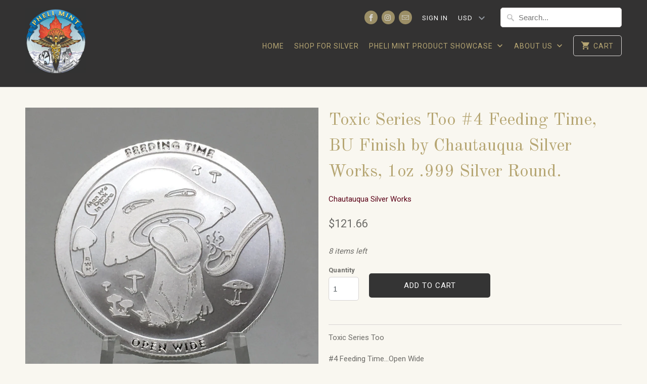

--- FILE ---
content_type: text/html; charset=utf-8
request_url: https://www.phelimint.com/en-bm/products/toxic-series-too-4-feeding-time-bu-finish-by-chautauqua-silver-works-1oz-999-silver-round
body_size: 27385
content:
<!DOCTYPE html>
<!--[if lt IE 7 ]><html class="ie ie6" lang="en"> <![endif]-->
<!--[if IE 7 ]><html class="ie ie7" lang="en"> <![endif]-->
<!--[if IE 8 ]><html class="ie ie8" lang="en"> <![endif]-->
<!--[if IE 9 ]><html class="ie ie9" lang="en"> <![endif]-->
<!--[if (gte IE 10)|!(IE)]><!--><html lang="en"> <!--<![endif]-->
  <head>

    <meta charset="utf-8">
    <meta http-equiv="cleartype" content="on">
    <meta name="robots" content="index,follow">

    
    <title>Toxic Series Too #4 Feeding Time, BU Finish by Chautauqua Silver Works - PM INC</title>

    
<meta name="description" content="Toxic Series Too  #4 Feeding Time...Open Wide  Metal: .999 fine silver Weight: 1 troy oz Diameter: 39mm Edge: Split reeded Finish: Brilliant Uncirculated Packaging: Plastic sleeve" />



    <!-- Custom Fonts -->
    
      <link href="//fonts.googleapis.com/css?family=.|Old+Standard+TT:light,normal,bold|Old+Standard+TT:light,normal,bold|Roboto:light,normal,bold|Old+Standard+TT:light,normal,bold|Roboto:light,normal,bold" rel="stylesheet" type="text/css" />
    

    

<meta name="author" content="PM INC">
<meta property="og:url" content="https://www.phelimint.com/en-bm/products/toxic-series-too-4-feeding-time-bu-finish-by-chautauqua-silver-works-1oz-999-silver-round">
<meta property="og:site_name" content="PM INC">


<meta property="og:type" content="product">

<meta property="og:title" content="Toxic Series Too #4 Feeding Time, BU Finish by Chautauqua Silver Works, 1oz .999 Silver Round.">


<meta property="og:image" content="http://www.phelimint.com/cdn/shop/products/IMG-6495_600x.jpg?v=1564262464">

<meta property="og:image:secure_url" content="https://www.phelimint.com/cdn/shop/products/IMG-6495_600x.jpg?v=1564262464">


  
<meta property="og:image" content="http://www.phelimint.com/cdn/shop/products/RWKBU_0a792dbc-9fc7-4c5f-9d10-081a13ee75f9_600x.jpeg?v=1564262464">

<meta property="og:image:secure_url" content="https://www.phelimint.com/cdn/shop/products/RWKBU_0a792dbc-9fc7-4c5f-9d10-081a13ee75f9_600x.jpeg?v=1564262464">


  
<meta property="og:price:amount" content="121.66">

<meta property="og:price:currency" content="USD">



<meta property="og:description" content="Toxic Series Too  #4 Feeding Time...Open Wide  Metal: .999 fine silver Weight: 1 troy oz Diameter: 39mm Edge: Split reeded Finish: Brilliant Uncirculated Packaging: Plastic sleeve">





<meta name="twitter:card" content="summary">

<meta name="twitter:title" content="Toxic Series Too #4 Feeding Time, BU Finish by Chautauqua Silver Works, 1oz .999 Silver Round.">

<meta name="twitter:description" content="
Toxic Series Too 
#4 Feeding Time...Open Wide 
Metal: .999 fine silver
Weight: 1 troy oz
Diameter: 39mm
Edge: Split reeded
Finish: Brilliant Uncirculated
Packaging: Plastic sleeve">

<meta name="twitter:image" content="https://www.phelimint.com/cdn/shop/products/IMG-6495_240x.jpg?v=1564262464">

<meta name="twitter:image:width" content="240">

<meta name="twitter:image:height" content="240">



    
    

    <!-- Mobile Specific Metas -->
    <meta name="HandheldFriendly" content="True">
    <meta name="MobileOptimized" content="320">
    <meta name="viewport" content="width=device-width,initial-scale=1">
    <meta name="theme-color" content="#f9f7f0">

    <!-- Stylesheets for Mobilia 5.0.0 -->
    <link href="//www.phelimint.com/cdn/shop/t/10/assets/styles.scss.css?v=146265327393884044101699280838" rel="stylesheet" type="text/css" media="all" />

    <!-- Icons -->
    
      <link rel="shortcut icon" type="image/x-icon" href="//www.phelimint.com/cdn/shop/files/logo2oz_small.png?v=1613062791">
    
    <link rel="canonical" href="https://www.phelimint.com/en-bm/products/toxic-series-too-4-feeding-time-bu-finish-by-chautauqua-silver-works-1oz-999-silver-round" />

    

    <script src="//www.phelimint.com/cdn/shop/t/10/assets/app.js?v=10693848236956785971764858149" type="text/javascript"></script>
    <script>window.performance && window.performance.mark && window.performance.mark('shopify.content_for_header.start');</script><meta name="google-site-verification" content="3cHEX6Yn_msU2mH--03Fbs7X3A9eTYbp6t0pG3SSWHs">
<meta id="shopify-digital-wallet" name="shopify-digital-wallet" content="/16709809/digital_wallets/dialog">
<meta name="shopify-checkout-api-token" content="ecf15d4087c340ac77ef0efdebfa85fb">
<link rel="alternate" hreflang="x-default" href="https://www.phelimint.com/products/toxic-series-too-4-feeding-time-bu-finish-by-chautauqua-silver-works-1oz-999-silver-round">
<link rel="alternate" hreflang="en" href="https://www.phelimint.com/products/toxic-series-too-4-feeding-time-bu-finish-by-chautauqua-silver-works-1oz-999-silver-round">
<link rel="alternate" hreflang="en-BM" href="https://www.phelimint.com/en-bm/products/toxic-series-too-4-feeding-time-bu-finish-by-chautauqua-silver-works-1oz-999-silver-round">
<link rel="alternate" type="application/json+oembed" href="https://www.phelimint.com/en-bm/products/toxic-series-too-4-feeding-time-bu-finish-by-chautauqua-silver-works-1oz-999-silver-round.oembed">
<script async="async" src="/checkouts/internal/preloads.js?locale=en-BM"></script>
<link rel="preconnect" href="https://shop.app" crossorigin="anonymous">
<script async="async" src="https://shop.app/checkouts/internal/preloads.js?locale=en-BM&shop_id=16709809" crossorigin="anonymous"></script>
<script id="apple-pay-shop-capabilities" type="application/json">{"shopId":16709809,"countryCode":"CA","currencyCode":"USD","merchantCapabilities":["supports3DS"],"merchantId":"gid:\/\/shopify\/Shop\/16709809","merchantName":"PM INC","requiredBillingContactFields":["postalAddress","email"],"requiredShippingContactFields":["postalAddress","email"],"shippingType":"shipping","supportedNetworks":["visa","masterCard","amex","discover","jcb"],"total":{"type":"pending","label":"PM INC","amount":"1.00"},"shopifyPaymentsEnabled":true,"supportsSubscriptions":true}</script>
<script id="shopify-features" type="application/json">{"accessToken":"ecf15d4087c340ac77ef0efdebfa85fb","betas":["rich-media-storefront-analytics"],"domain":"www.phelimint.com","predictiveSearch":true,"shopId":16709809,"locale":"en"}</script>
<script>var Shopify = Shopify || {};
Shopify.shop = "pheli-mint.myshopify.com";
Shopify.locale = "en";
Shopify.currency = {"active":"USD","rate":"1.0"};
Shopify.country = "BM";
Shopify.theme = {"name":"Mobilia","id":163273742,"schema_name":"Mobilia","schema_version":"5.0.0","theme_store_id":464,"role":"main"};
Shopify.theme.handle = "null";
Shopify.theme.style = {"id":null,"handle":null};
Shopify.cdnHost = "www.phelimint.com/cdn";
Shopify.routes = Shopify.routes || {};
Shopify.routes.root = "/en-bm/";</script>
<script type="module">!function(o){(o.Shopify=o.Shopify||{}).modules=!0}(window);</script>
<script>!function(o){function n(){var o=[];function n(){o.push(Array.prototype.slice.apply(arguments))}return n.q=o,n}var t=o.Shopify=o.Shopify||{};t.loadFeatures=n(),t.autoloadFeatures=n()}(window);</script>
<script>
  window.ShopifyPay = window.ShopifyPay || {};
  window.ShopifyPay.apiHost = "shop.app\/pay";
  window.ShopifyPay.redirectState = null;
</script>
<script id="shop-js-analytics" type="application/json">{"pageType":"product"}</script>
<script defer="defer" async type="module" src="//www.phelimint.com/cdn/shopifycloud/shop-js/modules/v2/client.init-shop-cart-sync_BN7fPSNr.en.esm.js"></script>
<script defer="defer" async type="module" src="//www.phelimint.com/cdn/shopifycloud/shop-js/modules/v2/chunk.common_Cbph3Kss.esm.js"></script>
<script defer="defer" async type="module" src="//www.phelimint.com/cdn/shopifycloud/shop-js/modules/v2/chunk.modal_DKumMAJ1.esm.js"></script>
<script type="module">
  await import("//www.phelimint.com/cdn/shopifycloud/shop-js/modules/v2/client.init-shop-cart-sync_BN7fPSNr.en.esm.js");
await import("//www.phelimint.com/cdn/shopifycloud/shop-js/modules/v2/chunk.common_Cbph3Kss.esm.js");
await import("//www.phelimint.com/cdn/shopifycloud/shop-js/modules/v2/chunk.modal_DKumMAJ1.esm.js");

  window.Shopify.SignInWithShop?.initShopCartSync?.({"fedCMEnabled":true,"windoidEnabled":true});

</script>
<script>
  window.Shopify = window.Shopify || {};
  if (!window.Shopify.featureAssets) window.Shopify.featureAssets = {};
  window.Shopify.featureAssets['shop-js'] = {"shop-cart-sync":["modules/v2/client.shop-cart-sync_CJVUk8Jm.en.esm.js","modules/v2/chunk.common_Cbph3Kss.esm.js","modules/v2/chunk.modal_DKumMAJ1.esm.js"],"init-fed-cm":["modules/v2/client.init-fed-cm_7Fvt41F4.en.esm.js","modules/v2/chunk.common_Cbph3Kss.esm.js","modules/v2/chunk.modal_DKumMAJ1.esm.js"],"init-shop-email-lookup-coordinator":["modules/v2/client.init-shop-email-lookup-coordinator_Cc088_bR.en.esm.js","modules/v2/chunk.common_Cbph3Kss.esm.js","modules/v2/chunk.modal_DKumMAJ1.esm.js"],"init-windoid":["modules/v2/client.init-windoid_hPopwJRj.en.esm.js","modules/v2/chunk.common_Cbph3Kss.esm.js","modules/v2/chunk.modal_DKumMAJ1.esm.js"],"shop-button":["modules/v2/client.shop-button_B0jaPSNF.en.esm.js","modules/v2/chunk.common_Cbph3Kss.esm.js","modules/v2/chunk.modal_DKumMAJ1.esm.js"],"shop-cash-offers":["modules/v2/client.shop-cash-offers_DPIskqss.en.esm.js","modules/v2/chunk.common_Cbph3Kss.esm.js","modules/v2/chunk.modal_DKumMAJ1.esm.js"],"shop-toast-manager":["modules/v2/client.shop-toast-manager_CK7RT69O.en.esm.js","modules/v2/chunk.common_Cbph3Kss.esm.js","modules/v2/chunk.modal_DKumMAJ1.esm.js"],"init-shop-cart-sync":["modules/v2/client.init-shop-cart-sync_BN7fPSNr.en.esm.js","modules/v2/chunk.common_Cbph3Kss.esm.js","modules/v2/chunk.modal_DKumMAJ1.esm.js"],"init-customer-accounts-sign-up":["modules/v2/client.init-customer-accounts-sign-up_CfPf4CXf.en.esm.js","modules/v2/client.shop-login-button_DeIztwXF.en.esm.js","modules/v2/chunk.common_Cbph3Kss.esm.js","modules/v2/chunk.modal_DKumMAJ1.esm.js"],"pay-button":["modules/v2/client.pay-button_CgIwFSYN.en.esm.js","modules/v2/chunk.common_Cbph3Kss.esm.js","modules/v2/chunk.modal_DKumMAJ1.esm.js"],"init-customer-accounts":["modules/v2/client.init-customer-accounts_DQ3x16JI.en.esm.js","modules/v2/client.shop-login-button_DeIztwXF.en.esm.js","modules/v2/chunk.common_Cbph3Kss.esm.js","modules/v2/chunk.modal_DKumMAJ1.esm.js"],"avatar":["modules/v2/client.avatar_BTnouDA3.en.esm.js"],"init-shop-for-new-customer-accounts":["modules/v2/client.init-shop-for-new-customer-accounts_CsZy_esa.en.esm.js","modules/v2/client.shop-login-button_DeIztwXF.en.esm.js","modules/v2/chunk.common_Cbph3Kss.esm.js","modules/v2/chunk.modal_DKumMAJ1.esm.js"],"shop-follow-button":["modules/v2/client.shop-follow-button_BRMJjgGd.en.esm.js","modules/v2/chunk.common_Cbph3Kss.esm.js","modules/v2/chunk.modal_DKumMAJ1.esm.js"],"checkout-modal":["modules/v2/client.checkout-modal_B9Drz_yf.en.esm.js","modules/v2/chunk.common_Cbph3Kss.esm.js","modules/v2/chunk.modal_DKumMAJ1.esm.js"],"shop-login-button":["modules/v2/client.shop-login-button_DeIztwXF.en.esm.js","modules/v2/chunk.common_Cbph3Kss.esm.js","modules/v2/chunk.modal_DKumMAJ1.esm.js"],"lead-capture":["modules/v2/client.lead-capture_DXYzFM3R.en.esm.js","modules/v2/chunk.common_Cbph3Kss.esm.js","modules/v2/chunk.modal_DKumMAJ1.esm.js"],"shop-login":["modules/v2/client.shop-login_CA5pJqmO.en.esm.js","modules/v2/chunk.common_Cbph3Kss.esm.js","modules/v2/chunk.modal_DKumMAJ1.esm.js"],"payment-terms":["modules/v2/client.payment-terms_BxzfvcZJ.en.esm.js","modules/v2/chunk.common_Cbph3Kss.esm.js","modules/v2/chunk.modal_DKumMAJ1.esm.js"]};
</script>
<script>(function() {
  var isLoaded = false;
  function asyncLoad() {
    if (isLoaded) return;
    isLoaded = true;
    var urls = ["\/\/shopify.privy.com\/widget.js?shop=pheli-mint.myshopify.com","https:\/\/chimpstatic.com\/mcjs-connected\/js\/users\/54f52c5bed55fbb4e7b7488ef\/59cf777b8eac4831bce0f6537.js?shop=pheli-mint.myshopify.com","https:\/\/chimpstatic.com\/mcjs-connected\/js\/users\/54f52c5bed55fbb4e7b7488ef\/59cf777b8eac4831bce0f6537.js?shop=pheli-mint.myshopify.com","https:\/\/chimpstatic.com\/mcjs-connected\/js\/users\/54f52c5bed55fbb4e7b7488ef\/59cf777b8eac4831bce0f6537.js?shop=pheli-mint.myshopify.com","https:\/\/chimpstatic.com\/mcjs-connected\/js\/users\/54f52c5bed55fbb4e7b7488ef\/59cf777b8eac4831bce0f6537.js?shop=pheli-mint.myshopify.com","https:\/\/chimpstatic.com\/mcjs-connected\/js\/users\/54f52c5bed55fbb4e7b7488ef\/0328c0103fc3acc75ec3173b7.js?shop=pheli-mint.myshopify.com","https:\/\/chimpstatic.com\/mcjs-connected\/js\/users\/54f52c5bed55fbb4e7b7488ef\/0328c0103fc3acc75ec3173b7.js?shop=pheli-mint.myshopify.com","https:\/\/chimpstatic.com\/mcjs-connected\/js\/users\/54f52c5bed55fbb4e7b7488ef\/0328c0103fc3acc75ec3173b7.js?shop=pheli-mint.myshopify.com","https:\/\/chimpstatic.com\/mcjs-connected\/js\/users\/54f52c5bed55fbb4e7b7488ef\/0328c0103fc3acc75ec3173b7.js?shop=pheli-mint.myshopify.com","https:\/\/chimpstatic.com\/mcjs-connected\/js\/users\/54f52c5bed55fbb4e7b7488ef\/0328c0103fc3acc75ec3173b7.js?shop=pheli-mint.myshopify.com","https:\/\/chimpstatic.com\/mcjs-connected\/js\/users\/54f52c5bed55fbb4e7b7488ef\/0328c0103fc3acc75ec3173b7.js?shop=pheli-mint.myshopify.com","https:\/\/chimpstatic.com\/mcjs-connected\/js\/users\/54f52c5bed55fbb4e7b7488ef\/0328c0103fc3acc75ec3173b7.js?shop=pheli-mint.myshopify.com","https:\/\/chimpstatic.com\/mcjs-connected\/js\/users\/54f52c5bed55fbb4e7b7488ef\/0328c0103fc3acc75ec3173b7.js?shop=pheli-mint.myshopify.com","https:\/\/chimpstatic.com\/mcjs-connected\/js\/users\/54f52c5bed55fbb4e7b7488ef\/0328c0103fc3acc75ec3173b7.js?shop=pheli-mint.myshopify.com","https:\/\/chimpstatic.com\/mcjs-connected\/js\/users\/54f52c5bed55fbb4e7b7488ef\/0328c0103fc3acc75ec3173b7.js?shop=pheli-mint.myshopify.com","https:\/\/chimpstatic.com\/mcjs-connected\/js\/users\/54f52c5bed55fbb4e7b7488ef\/0328c0103fc3acc75ec3173b7.js?shop=pheli-mint.myshopify.com","https:\/\/chimpstatic.com\/mcjs-connected\/js\/users\/54f52c5bed55fbb4e7b7488ef\/0328c0103fc3acc75ec3173b7.js?shop=pheli-mint.myshopify.com","https:\/\/chimpstatic.com\/mcjs-connected\/js\/users\/54f52c5bed55fbb4e7b7488ef\/0328c0103fc3acc75ec3173b7.js?shop=pheli-mint.myshopify.com","https:\/\/chimpstatic.com\/mcjs-connected\/js\/users\/54f52c5bed55fbb4e7b7488ef\/0328c0103fc3acc75ec3173b7.js?shop=pheli-mint.myshopify.com","https:\/\/chimpstatic.com\/mcjs-connected\/js\/users\/54f52c5bed55fbb4e7b7488ef\/0328c0103fc3acc75ec3173b7.js?shop=pheli-mint.myshopify.com","https:\/\/chimpstatic.com\/mcjs-connected\/js\/users\/54f52c5bed55fbb4e7b7488ef\/0328c0103fc3acc75ec3173b7.js?shop=pheli-mint.myshopify.com","https:\/\/chimpstatic.com\/mcjs-connected\/js\/users\/54f52c5bed55fbb4e7b7488ef\/0328c0103fc3acc75ec3173b7.js?shop=pheli-mint.myshopify.com","https:\/\/chimpstatic.com\/mcjs-connected\/js\/users\/54f52c5bed55fbb4e7b7488ef\/0328c0103fc3acc75ec3173b7.js?shop=pheli-mint.myshopify.com","https:\/\/chimpstatic.com\/mcjs-connected\/js\/users\/54f52c5bed55fbb4e7b7488ef\/0328c0103fc3acc75ec3173b7.js?shop=pheli-mint.myshopify.com","https:\/\/chimpstatic.com\/mcjs-connected\/js\/users\/54f52c5bed55fbb4e7b7488ef\/0328c0103fc3acc75ec3173b7.js?shop=pheli-mint.myshopify.com","https:\/\/chimpstatic.com\/mcjs-connected\/js\/users\/54f52c5bed55fbb4e7b7488ef\/0328c0103fc3acc75ec3173b7.js?shop=pheli-mint.myshopify.com","https:\/\/chimpstatic.com\/mcjs-connected\/js\/users\/54f52c5bed55fbb4e7b7488ef\/0328c0103fc3acc75ec3173b7.js?shop=pheli-mint.myshopify.com","https:\/\/chimpstatic.com\/mcjs-connected\/js\/users\/54f52c5bed55fbb4e7b7488ef\/0328c0103fc3acc75ec3173b7.js?shop=pheli-mint.myshopify.com","https:\/\/chimpstatic.com\/mcjs-connected\/js\/users\/54f52c5bed55fbb4e7b7488ef\/0328c0103fc3acc75ec3173b7.js?shop=pheli-mint.myshopify.com","https:\/\/chimpstatic.com\/mcjs-connected\/js\/users\/54f52c5bed55fbb4e7b7488ef\/0328c0103fc3acc75ec3173b7.js?shop=pheli-mint.myshopify.com","https:\/\/chimpstatic.com\/mcjs-connected\/js\/users\/54f52c5bed55fbb4e7b7488ef\/0328c0103fc3acc75ec3173b7.js?shop=pheli-mint.myshopify.com","https:\/\/chimpstatic.com\/mcjs-connected\/js\/users\/54f52c5bed55fbb4e7b7488ef\/0328c0103fc3acc75ec3173b7.js?shop=pheli-mint.myshopify.com","https:\/\/chimpstatic.com\/mcjs-connected\/js\/users\/54f52c5bed55fbb4e7b7488ef\/0328c0103fc3acc75ec3173b7.js?shop=pheli-mint.myshopify.com","https:\/\/cdn-bundler.nice-team.net\/app\/js\/bundler.js?shop=pheli-mint.myshopify.com","https:\/\/cdn.hextom.com\/js\/eventpromotionbar.js?shop=pheli-mint.myshopify.com","https:\/\/cdn.zigpoll.com\/zigpoll-shopify-embed.js?accountId=690f782a7ae1ddad3e7167de\u0026shop=pheli-mint.myshopify.com"];
    for (var i = 0; i < urls.length; i++) {
      var s = document.createElement('script');
      s.type = 'text/javascript';
      s.async = true;
      s.src = urls[i];
      var x = document.getElementsByTagName('script')[0];
      x.parentNode.insertBefore(s, x);
    }
  };
  if(window.attachEvent) {
    window.attachEvent('onload', asyncLoad);
  } else {
    window.addEventListener('load', asyncLoad, false);
  }
})();</script>
<script id="__st">var __st={"a":16709809,"offset":-18000,"reqid":"e3030521-c61d-43c5-9a87-7956d0430efe-1769767340","pageurl":"www.phelimint.com\/en-bm\/products\/toxic-series-too-4-feeding-time-bu-finish-by-chautauqua-silver-works-1oz-999-silver-round","u":"38dd34611bc2","p":"product","rtyp":"product","rid":1979182350358};</script>
<script>window.ShopifyPaypalV4VisibilityTracking = true;</script>
<script id="captcha-bootstrap">!function(){'use strict';const t='contact',e='account',n='new_comment',o=[[t,t],['blogs',n],['comments',n],[t,'customer']],c=[[e,'customer_login'],[e,'guest_login'],[e,'recover_customer_password'],[e,'create_customer']],r=t=>t.map((([t,e])=>`form[action*='/${t}']:not([data-nocaptcha='true']) input[name='form_type'][value='${e}']`)).join(','),a=t=>()=>t?[...document.querySelectorAll(t)].map((t=>t.form)):[];function s(){const t=[...o],e=r(t);return a(e)}const i='password',u='form_key',d=['recaptcha-v3-token','g-recaptcha-response','h-captcha-response',i],f=()=>{try{return window.sessionStorage}catch{return}},m='__shopify_v',_=t=>t.elements[u];function p(t,e,n=!1){try{const o=window.sessionStorage,c=JSON.parse(o.getItem(e)),{data:r}=function(t){const{data:e,action:n}=t;return t[m]||n?{data:e,action:n}:{data:t,action:n}}(c);for(const[e,n]of Object.entries(r))t.elements[e]&&(t.elements[e].value=n);n&&o.removeItem(e)}catch(o){console.error('form repopulation failed',{error:o})}}const l='form_type',E='cptcha';function T(t){t.dataset[E]=!0}const w=window,h=w.document,L='Shopify',v='ce_forms',y='captcha';let A=!1;((t,e)=>{const n=(g='f06e6c50-85a8-45c8-87d0-21a2b65856fe',I='https://cdn.shopify.com/shopifycloud/storefront-forms-hcaptcha/ce_storefront_forms_captcha_hcaptcha.v1.5.2.iife.js',D={infoText:'Protected by hCaptcha',privacyText:'Privacy',termsText:'Terms'},(t,e,n)=>{const o=w[L][v],c=o.bindForm;if(c)return c(t,g,e,D).then(n);var r;o.q.push([[t,g,e,D],n]),r=I,A||(h.body.append(Object.assign(h.createElement('script'),{id:'captcha-provider',async:!0,src:r})),A=!0)});var g,I,D;w[L]=w[L]||{},w[L][v]=w[L][v]||{},w[L][v].q=[],w[L][y]=w[L][y]||{},w[L][y].protect=function(t,e){n(t,void 0,e),T(t)},Object.freeze(w[L][y]),function(t,e,n,w,h,L){const[v,y,A,g]=function(t,e,n){const i=e?o:[],u=t?c:[],d=[...i,...u],f=r(d),m=r(i),_=r(d.filter((([t,e])=>n.includes(e))));return[a(f),a(m),a(_),s()]}(w,h,L),I=t=>{const e=t.target;return e instanceof HTMLFormElement?e:e&&e.form},D=t=>v().includes(t);t.addEventListener('submit',(t=>{const e=I(t);if(!e)return;const n=D(e)&&!e.dataset.hcaptchaBound&&!e.dataset.recaptchaBound,o=_(e),c=g().includes(e)&&(!o||!o.value);(n||c)&&t.preventDefault(),c&&!n&&(function(t){try{if(!f())return;!function(t){const e=f();if(!e)return;const n=_(t);if(!n)return;const o=n.value;o&&e.removeItem(o)}(t);const e=Array.from(Array(32),(()=>Math.random().toString(36)[2])).join('');!function(t,e){_(t)||t.append(Object.assign(document.createElement('input'),{type:'hidden',name:u})),t.elements[u].value=e}(t,e),function(t,e){const n=f();if(!n)return;const o=[...t.querySelectorAll(`input[type='${i}']`)].map((({name:t})=>t)),c=[...d,...o],r={};for(const[a,s]of new FormData(t).entries())c.includes(a)||(r[a]=s);n.setItem(e,JSON.stringify({[m]:1,action:t.action,data:r}))}(t,e)}catch(e){console.error('failed to persist form',e)}}(e),e.submit())}));const S=(t,e)=>{t&&!t.dataset[E]&&(n(t,e.some((e=>e===t))),T(t))};for(const o of['focusin','change'])t.addEventListener(o,(t=>{const e=I(t);D(e)&&S(e,y())}));const B=e.get('form_key'),M=e.get(l),P=B&&M;t.addEventListener('DOMContentLoaded',(()=>{const t=y();if(P)for(const e of t)e.elements[l].value===M&&p(e,B);[...new Set([...A(),...v().filter((t=>'true'===t.dataset.shopifyCaptcha))])].forEach((e=>S(e,t)))}))}(h,new URLSearchParams(w.location.search),n,t,e,['guest_login'])})(!0,!0)}();</script>
<script integrity="sha256-4kQ18oKyAcykRKYeNunJcIwy7WH5gtpwJnB7kiuLZ1E=" data-source-attribution="shopify.loadfeatures" defer="defer" src="//www.phelimint.com/cdn/shopifycloud/storefront/assets/storefront/load_feature-a0a9edcb.js" crossorigin="anonymous"></script>
<script crossorigin="anonymous" defer="defer" src="//www.phelimint.com/cdn/shopifycloud/storefront/assets/shopify_pay/storefront-65b4c6d7.js?v=20250812"></script>
<script data-source-attribution="shopify.dynamic_checkout.dynamic.init">var Shopify=Shopify||{};Shopify.PaymentButton=Shopify.PaymentButton||{isStorefrontPortableWallets:!0,init:function(){window.Shopify.PaymentButton.init=function(){};var t=document.createElement("script");t.src="https://www.phelimint.com/cdn/shopifycloud/portable-wallets/latest/portable-wallets.en.js",t.type="module",document.head.appendChild(t)}};
</script>
<script data-source-attribution="shopify.dynamic_checkout.buyer_consent">
  function portableWalletsHideBuyerConsent(e){var t=document.getElementById("shopify-buyer-consent"),n=document.getElementById("shopify-subscription-policy-button");t&&n&&(t.classList.add("hidden"),t.setAttribute("aria-hidden","true"),n.removeEventListener("click",e))}function portableWalletsShowBuyerConsent(e){var t=document.getElementById("shopify-buyer-consent"),n=document.getElementById("shopify-subscription-policy-button");t&&n&&(t.classList.remove("hidden"),t.removeAttribute("aria-hidden"),n.addEventListener("click",e))}window.Shopify?.PaymentButton&&(window.Shopify.PaymentButton.hideBuyerConsent=portableWalletsHideBuyerConsent,window.Shopify.PaymentButton.showBuyerConsent=portableWalletsShowBuyerConsent);
</script>
<script data-source-attribution="shopify.dynamic_checkout.cart.bootstrap">document.addEventListener("DOMContentLoaded",(function(){function t(){return document.querySelector("shopify-accelerated-checkout-cart, shopify-accelerated-checkout")}if(t())Shopify.PaymentButton.init();else{new MutationObserver((function(e,n){t()&&(Shopify.PaymentButton.init(),n.disconnect())})).observe(document.body,{childList:!0,subtree:!0})}}));
</script>
<link id="shopify-accelerated-checkout-styles" rel="stylesheet" media="screen" href="https://www.phelimint.com/cdn/shopifycloud/portable-wallets/latest/accelerated-checkout-backwards-compat.css" crossorigin="anonymous">
<style id="shopify-accelerated-checkout-cart">
        #shopify-buyer-consent {
  margin-top: 1em;
  display: inline-block;
  width: 100%;
}

#shopify-buyer-consent.hidden {
  display: none;
}

#shopify-subscription-policy-button {
  background: none;
  border: none;
  padding: 0;
  text-decoration: underline;
  font-size: inherit;
  cursor: pointer;
}

#shopify-subscription-policy-button::before {
  box-shadow: none;
}

      </style>

<script>window.performance && window.performance.mark && window.performance.mark('shopify.content_for_header.end');</script><script type="application/vnd.locksmith+json" data-locksmith>{"version":"v5.31","locked":false,"scope":"product","access_granted":true,"access_denied":false,"manual_lock":false,"server_lock":false,"server_rendered":false,"hide_resource":false,"hide_links_to_resource":false,"transparent":true,"locks":{"all":[],"opened":[]},"keys":[],"keys_signature":"0689c4fb53a96d535fbfec7125aa5127c30fee91acab53a827dd006691e18c95","state":{"template":"product","theme":163273742,"product":"toxic-series-too-4-feeding-time-bu-finish-by-chautauqua-silver-works-1oz-999-silver-round","collection":null,"page":null,"blog":null,"article":null,"app":null},"shop":{"customer_accounts_enabled":true},"now":1769767340,"path":"/products/toxic-series-too-4-feeding-time-bu-finish-by-chautauqua-silver-works-1oz-999-silver-round","canonical_url":"https:\/\/www.phelimint.com\/en-bm\/products\/toxic-series-too-4-feeding-time-bu-finish-by-chautauqua-silver-works-1oz-999-silver-round","customer":{"id":null,"email":null}}</script><script data-locksmith>!function(){var require=void 0,reqwest=function(){function succeed(e){var t=protocolRe.exec(e.url);return t=t&&t[1]||context.location.protocol,httpsRe.test(t)?twoHundo.test(e.request.status):!!e.request.response}function handleReadyState(e,t,s){return function(){return e._aborted?s(e.request):e._timedOut?s(e.request,"Request is aborted: timeout"):void(e.request&&4==e.request[readyState]&&(e.request.onreadystatechange=noop,succeed(e)?t(e.request):s(e.request)))}}function setHeaders(e,t){var s,o=t.headers||{};o.Accept=o.Accept||defaultHeaders.accept[t.type]||defaultHeaders.accept["*"];var n="undefined"!=typeof FormData&&t.data instanceof FormData;!t.crossOrigin&&!o[requestedWith]&&(o[requestedWith]=defaultHeaders.requestedWith),!o[contentType]&&!n&&(o[contentType]=t.contentType||defaultHeaders.contentType);for(s in o)o.hasOwnProperty(s)&&"setRequestHeader"in e&&e.setRequestHeader(s,o[s])}function setCredentials(e,t){"undefined"!=typeof t.withCredentials&&"undefined"!=typeof e.withCredentials&&(e.withCredentials=!!t.withCredentials)}function generalCallback(e){lastValue=e}function urlappend(e,t){return e+(/[?]/.test(e)?"&":"?")+t}function handleJsonp(e,t,s,o){var n=uniqid++,r=e.jsonpCallback||"callback",i=e.jsonpCallbackName||reqwest.getcallbackPrefix(n),a=new RegExp("((^|[?]|&)"+r+")=([^&]+)"),l=o.match(a),c=doc.createElement("script"),u=0,m=-1!==navigator.userAgent.indexOf("MSIE 10.0");return l?"?"===l[3]?o=o.replace(a,"$1="+i):i=l[3]:o=urlappend(o,r+"="+i),context[i]=generalCallback,c.type="text/javascript",c.src=o,c.async=!0,"undefined"!=typeof c.onreadystatechange&&!m&&(c.htmlFor=c.id="_reqwest_"+n),c.onload=c.onreadystatechange=function(){return c[readyState]&&"complete"!==c[readyState]&&"loaded"!==c[readyState]||u?!1:(c.onload=c.onreadystatechange=null,c.onclick&&c.onclick(),t(lastValue),lastValue=void 0,head.removeChild(c),u=1,void 0)},head.appendChild(c),{abort:function(){c.onload=c.onreadystatechange=null,s({},"Request is aborted: timeout",{}),lastValue=void 0,head.removeChild(c),u=1}}}function getRequest(e,t){var s,o=this.o,n=(o.method||"GET").toUpperCase(),r="string"==typeof o?o:o.url,i=o.processData!==!1&&o.data&&"string"!=typeof o.data?reqwest.toQueryString(o.data):o.data||null,a=!1;return("jsonp"==o.type||"GET"==n)&&i&&(r=urlappend(r,i),i=null),"jsonp"==o.type?handleJsonp(o,e,t,r):(s=o.xhr&&o.xhr(o)||xhr(o),s.open(n,r,o.async===!1?!1:!0),setHeaders(s,o),setCredentials(s,o),context[xDomainRequest]&&s instanceof context[xDomainRequest]?(s.onload=e,s.onerror=t,s.onprogress=function(){},a=!0):s.onreadystatechange=handleReadyState(this,e,t),o.before&&o.before(s),a?setTimeout(function(){s.send(i)},200):s.send(i),s)}function Reqwest(e,t){this.o=e,this.fn=t,init.apply(this,arguments)}function setType(e){return null===e?void 0:e.match("json")?"json":e.match("javascript")?"js":e.match("text")?"html":e.match("xml")?"xml":void 0}function init(o,fn){function complete(e){for(o.timeout&&clearTimeout(self.timeout),self.timeout=null;self._completeHandlers.length>0;)self._completeHandlers.shift()(e)}function success(resp){var type=o.type||resp&&setType(resp.getResponseHeader("Content-Type"));resp="jsonp"!==type?self.request:resp;var filteredResponse=globalSetupOptions.dataFilter(resp.responseText,type),r=filteredResponse;try{resp.responseText=r}catch(e){}if(r)switch(type){case"json":try{resp=context.JSON?context.JSON.parse(r):eval("("+r+")")}catch(err){return error(resp,"Could not parse JSON in response",err)}break;case"js":resp=eval(r);break;case"html":resp=r;break;case"xml":resp=resp.responseXML&&resp.responseXML.parseError&&resp.responseXML.parseError.errorCode&&resp.responseXML.parseError.reason?null:resp.responseXML}for(self._responseArgs.resp=resp,self._fulfilled=!0,fn(resp),self._successHandler(resp);self._fulfillmentHandlers.length>0;)resp=self._fulfillmentHandlers.shift()(resp);complete(resp)}function timedOut(){self._timedOut=!0,self.request.abort()}function error(e,t,s){for(e=self.request,self._responseArgs.resp=e,self._responseArgs.msg=t,self._responseArgs.t=s,self._erred=!0;self._errorHandlers.length>0;)self._errorHandlers.shift()(e,t,s);complete(e)}this.url="string"==typeof o?o:o.url,this.timeout=null,this._fulfilled=!1,this._successHandler=function(){},this._fulfillmentHandlers=[],this._errorHandlers=[],this._completeHandlers=[],this._erred=!1,this._responseArgs={};var self=this;fn=fn||function(){},o.timeout&&(this.timeout=setTimeout(function(){timedOut()},o.timeout)),o.success&&(this._successHandler=function(){o.success.apply(o,arguments)}),o.error&&this._errorHandlers.push(function(){o.error.apply(o,arguments)}),o.complete&&this._completeHandlers.push(function(){o.complete.apply(o,arguments)}),this.request=getRequest.call(this,success,error)}function reqwest(e,t){return new Reqwest(e,t)}function normalize(e){return e?e.replace(/\r?\n/g,"\r\n"):""}function serial(e,t){var s,o,n,r,i=e.name,a=e.tagName.toLowerCase(),l=function(e){e&&!e.disabled&&t(i,normalize(e.attributes.value&&e.attributes.value.specified?e.value:e.text))};if(!e.disabled&&i)switch(a){case"input":/reset|button|image|file/i.test(e.type)||(s=/checkbox/i.test(e.type),o=/radio/i.test(e.type),n=e.value,(!s&&!o||e.checked)&&t(i,normalize(s&&""===n?"on":n)));break;case"textarea":t(i,normalize(e.value));break;case"select":if("select-one"===e.type.toLowerCase())l(e.selectedIndex>=0?e.options[e.selectedIndex]:null);else for(r=0;e.length&&r<e.length;r++)e.options[r].selected&&l(e.options[r])}}function eachFormElement(){var e,t,s=this,o=function(e,t){var o,n,r;for(o=0;o<t.length;o++)for(r=e[byTag](t[o]),n=0;n<r.length;n++)serial(r[n],s)};for(t=0;t<arguments.length;t++)e=arguments[t],/input|select|textarea/i.test(e.tagName)&&serial(e,s),o(e,["input","select","textarea"])}function serializeQueryString(){return reqwest.toQueryString(reqwest.serializeArray.apply(null,arguments))}function serializeHash(){var e={};return eachFormElement.apply(function(t,s){t in e?(e[t]&&!isArray(e[t])&&(e[t]=[e[t]]),e[t].push(s)):e[t]=s},arguments),e}function buildParams(e,t,s,o){var n,r,i,a=/\[\]$/;if(isArray(t))for(r=0;t&&r<t.length;r++)i=t[r],s||a.test(e)?o(e,i):buildParams(e+"["+("object"==typeof i?r:"")+"]",i,s,o);else if(t&&"[object Object]"===t.toString())for(n in t)buildParams(e+"["+n+"]",t[n],s,o);else o(e,t)}var context=this;if("window"in context)var doc=document,byTag="getElementsByTagName",head=doc[byTag]("head")[0];else{var XHR2;try{XHR2=require("xhr2")}catch(ex){throw new Error("Peer dependency `xhr2` required! Please npm install xhr2")}}var httpsRe=/^http/,protocolRe=/(^\w+):\/\//,twoHundo=/^(20\d|1223)$/,readyState="readyState",contentType="Content-Type",requestedWith="X-Requested-With",uniqid=0,callbackPrefix="reqwest_"+ +new Date,lastValue,xmlHttpRequest="XMLHttpRequest",xDomainRequest="XDomainRequest",noop=function(){},isArray="function"==typeof Array.isArray?Array.isArray:function(e){return e instanceof Array},defaultHeaders={contentType:"application/x-www-form-urlencoded",requestedWith:xmlHttpRequest,accept:{"*":"text/javascript, text/html, application/xml, text/xml, */*",xml:"application/xml, text/xml",html:"text/html",text:"text/plain",json:"application/json, text/javascript",js:"application/javascript, text/javascript"}},xhr=function(e){if(e.crossOrigin===!0){var t=context[xmlHttpRequest]?new XMLHttpRequest:null;if(t&&"withCredentials"in t)return t;if(context[xDomainRequest])return new XDomainRequest;throw new Error("Browser does not support cross-origin requests")}return context[xmlHttpRequest]?new XMLHttpRequest:XHR2?new XHR2:new ActiveXObject("Microsoft.XMLHTTP")},globalSetupOptions={dataFilter:function(e){return e}};return Reqwest.prototype={abort:function(){this._aborted=!0,this.request.abort()},retry:function(){init.call(this,this.o,this.fn)},then:function(e,t){return e=e||function(){},t=t||function(){},this._fulfilled?this._responseArgs.resp=e(this._responseArgs.resp):this._erred?t(this._responseArgs.resp,this._responseArgs.msg,this._responseArgs.t):(this._fulfillmentHandlers.push(e),this._errorHandlers.push(t)),this},always:function(e){return this._fulfilled||this._erred?e(this._responseArgs.resp):this._completeHandlers.push(e),this},fail:function(e){return this._erred?e(this._responseArgs.resp,this._responseArgs.msg,this._responseArgs.t):this._errorHandlers.push(e),this},"catch":function(e){return this.fail(e)}},reqwest.serializeArray=function(){var e=[];return eachFormElement.apply(function(t,s){e.push({name:t,value:s})},arguments),e},reqwest.serialize=function(){if(0===arguments.length)return"";var e,t,s=Array.prototype.slice.call(arguments,0);return e=s.pop(),e&&e.nodeType&&s.push(e)&&(e=null),e&&(e=e.type),t="map"==e?serializeHash:"array"==e?reqwest.serializeArray:serializeQueryString,t.apply(null,s)},reqwest.toQueryString=function(e,t){var s,o,n=t||!1,r=[],i=encodeURIComponent,a=function(e,t){t="function"==typeof t?t():null==t?"":t,r[r.length]=i(e)+"="+i(t)};if(isArray(e))for(o=0;e&&o<e.length;o++)a(e[o].name,e[o].value);else for(s in e)e.hasOwnProperty(s)&&buildParams(s,e[s],n,a);return r.join("&").replace(/%20/g,"+")},reqwest.getcallbackPrefix=function(){return callbackPrefix},reqwest.compat=function(e,t){return e&&(e.type&&(e.method=e.type)&&delete e.type,e.dataType&&(e.type=e.dataType),e.jsonpCallback&&(e.jsonpCallbackName=e.jsonpCallback)&&delete e.jsonpCallback,e.jsonp&&(e.jsonpCallback=e.jsonp)),new Reqwest(e,t)},reqwest.ajaxSetup=function(e){e=e||{};for(var t in e)globalSetupOptions[t]=e[t]},reqwest}(),Locksmith=window.Locksmith={},jsonScript=document.querySelector('script[type="application/vnd.locksmith+json"]'),json=jsonScript&&jsonScript.innerHTML;if(Locksmith.state={},Locksmith.util={},Locksmith.loading=!1,json)try{Locksmith.state=JSON.parse(json)}catch(error){}if(document.addEventListener&&document.querySelector){var box,keysLeft,timeout,keysTarget=[76,79,67,75,83,77,73,84,72,49,49],reset=function(){keysLeft=keysTarget.slice(0)},style="style",remover=function(e){e&&27!==e.keyCode&&"click"!==e.type||(document.removeEventListener("keydown",remover),document.removeEventListener("click",remover),box&&document.body.removeChild(box),box=null)};reset(),document.addEventListener("keyup",function(e){if(e.keyCode===keysLeft[0]){if(clearTimeout(timeout),keysLeft.shift(),keysLeft.length>0)return void(timeout=setTimeout(reset,1e3));reset(),remover(),box=document.createElement("div"),box[style].width="50%",box[style].maxWidth="500px",box[style].height="35%",box[style].border="1px rgba(0, 0, 0, 0.2) solid",box[style].background="rgba(255, 255, 255, 0.99)",box[style].borderRadius="2px",box[style].position="fixed",box[style].top="50%",box[style].left="50%",box[style].transform="translateY(-50%) translateX(-50%)",box[style].boxShadow="0 2px 5px rgba(0, 0, 0, 0.3), 0 0 100px 500px rgba(255, 255, 255, 0.87)",box[style].zIndex="2147483645";var t=document.createElement("textarea");t.value=json,t[style].border="none",t[style].display="block",t[style].boxSizing="border-box",t[style].width="100%",t[style].height="100%",t[style].background="transparent",t[style].padding="10px",t[style].fontFamily="monospace",t[style].fontSize="13px",t[style].color="#333",t[style].resize="none",t[style].outline="none",t.readOnly=!0,box.appendChild(t),t.addEventListener("click",function(e){e.stopImmediatePropagation(),t.select()}),document.body.appendChild(box),t.select(),document.addEventListener("keydown",remover),document.addEventListener("click",remover)}})}Locksmith.path=Locksmith.state.path||window.location.pathname,Locksmith.customer=Locksmith.state.customer,Locksmith.token=null,Locksmith.basePath="/apps/locksmith",Locksmith.util.withToken=function(e){Locksmith.token?e(Locksmith.token):reqwest({url:"https://uselocksmith.com/proxy/token?shop=pheli-mint.myshopify.com",type:"html",crossOrigin:!0,withCredentials:!0,success:function(t){Locksmith.token=t,e(t)}})},Locksmith.util.makeUrl=function(e,t,s){var o,n=Locksmith.basePath+e,r=[],i=Locksmith.util.cache();for(o in i)r.push(o+"="+encodeURIComponent(i[o]));for(o in t)r.push(o+"="+encodeURIComponent(t[o]));r.push("customer_id="+encodeURIComponent(Locksmith.customer.id)),r.push("customer_email="+encodeURIComponent(Locksmith.customer.email)),Locksmith.util.withToken(function(e){r.push("token="+e),n=n+(-1===n.indexOf("?")?"?":"&")+r.join("&"),s(n)})},Locksmith.util.cache=function(e){var t={};try{var s=function(e){return(document.cookie.match("(^|; )"+e+"=([^;]*)")||0)[2]};t=JSON.parse(decodeURIComponent(s("locksmith-params")||"{}"))}catch(o){}if(e){for(var n in e)t[n]=e[n];document.cookie="locksmith-params=; expires=Thu, 01 Jan 1970 00:00:00 GMT; path=/",document.cookie="locksmith-params="+encodeURIComponent(JSON.stringify(t))+"; path=/"}return t},Locksmith.util.spinnerHTML='<style>body{background:#FFF}@keyframes spin{from{transform:rotate(0deg)}to{transform:rotate(360deg)}}#loading{display:flex;width:100%;height:50vh;color:#777;align-items:center;justify-content:center}#loading .spinner{display:block;animation:spin 600ms linear infinite;position:relative;width:50px;height:50px}#loading .spinner-ring{stroke:currentColor;stroke-dasharray:100%;stroke-width:2px;stroke-linecap:round;fill:none}</style><div id="loading"><div class="spinner"><svg width="100%" height="100%"><svg preserveAspectRatio="xMinYMin"><circle class="spinner-ring" cx="50%" cy="50%" r="45%"></circle></svg></svg></div></div>',Locksmith.util.clobberBody=function(e){document.body.innerHTML=e},Locksmith.util.clobberDocument=function(e){e.responseText&&(e=e.responseText),document.documentElement&&document.removeChild(document.documentElement);var t=document.open("text/html","replace");t.writeln(e),t.close(),setTimeout(function(){var e=t.querySelector("[autofocus]");e&&e.focus()},100)},Locksmith.util.serializeForm=function(e){if(e&&"FORM"===e.nodeName){var t,s,o={};for(t=e.elements.length-1;t>=0;t-=1)if(""!==e.elements[t].name)switch(e.elements[t].nodeName){case"INPUT":switch(e.elements[t].type){default:case"text":case"hidden":case"password":case"button":case"reset":case"submit":o[e.elements[t].name]=e.elements[t].value;break;case"checkbox":case"radio":e.elements[t].checked&&(o[e.elements[t].name]=e.elements[t].value);break;case"file":}break;case"TEXTAREA":o[e.elements[t].name]=e.elements[t].value;break;case"SELECT":switch(e.elements[t].type){case"select-one":o[e.elements[t].name]=e.elements[t].value;break;case"select-multiple":for(s=e.elements[t].options.length-1;s>=0;s-=1)e.elements[t].options[s].selected&&(o[e.elements[t].name]=e.elements[t].options[s].value)}break;case"BUTTON":switch(e.elements[t].type){case"reset":case"submit":case"button":o[e.elements[t].name]=e.elements[t].value}}return o}},Locksmith.util.on=function(e,t,s,o){o=o||document;var n="locksmith-"+e+t,r=function(e){-1===e.target.className.split(/\s+/).indexOf(t)&&-1===e.target.parentElement.className.split(/\s+/).indexOf(t)||e[n]||(e[n]=!0,s(e))};o.attachEvent?o.attachEvent(e,r):o.addEventListener(e,r,!1)},Locksmith.util.enableActions=function(e){Locksmith.util.on("click","locksmith-action",function(e){e.preventDefault();var t=e.target;(!t.dataset.confirmWith||confirm(t.dataset.confirmWith))&&(t.disabled=!0,t.innerText=t.dataset.disableWith,Locksmith.post("/action",t.dataset.locksmithParams,{spinner:!1,type:"text",success:function(e){e=JSON.parse(e.responseText),e.message&&alert(e.message),window.location.reload()}}))},e)};var _getCache={};Locksmith.getState=function(e,t,s){var o=e+JSON.stringify(t);Locksmith.loading=!0,Locksmith.util.makeUrl(e,t,function(e){reqwest({url:e,method:"get",type:"html",complete:function(){Locksmith.loading=!1},error:function(e){throw console.error(e),alert("Something went wrong! Please refresh and try again."),e},success:function(e){_getCache[o]=e;var t=e.match(new RegExp('<script type="application/vnd[.]locksmith[+]json">s*([^]+?)s*<[/]script>'));s(t?JSON.parse(t[1]):{})}})})},Locksmith.get=function(e,t,s){s=s||{},s.spinner!==!1&&Locksmith.util.clobberBody(Locksmith.util.spinnerHTML);var o=e+JSON.stringify(t);return _getCache[o]?void Locksmith.util.clobberDocument(_getCache[o]):(Locksmith.loading=!0,void Locksmith.util.makeUrl(e,t,function(e){reqwest({url:e,method:"get",type:"html",complete:function(){Locksmith.loading=!1},error:function(e){throw console.error(e),alert("Something went wrong! Please refresh and try again."),e},success:function(e){_getCache[o]=e,Locksmith.util.clobberDocument(e)}})}))},Locksmith.post=function(e,t,s){s=s||{},s.spinner!==!1&&Locksmith.util.clobberBody(Locksmith.util.spinnerHTML),Locksmith.loading=!0,Locksmith.util.makeUrl(e,{},function(e){reqwest({url:e,method:"post",type:s.type||"html",data:t,complete:function(){Locksmith.loading=!1},error:function(e){if(s.silent!==!0)throw console.error(e),alert("Something went wrong! Please refresh and try again."),e},success:s.success||Locksmith.util.clobberDocument})})},Locksmith.getResourceState=function(e){Locksmith.getState("/resource",{path:Locksmith.path,search:window.location.search},e)},Locksmith.getResource=function(e){Locksmith.get("/resource",{path:Locksmith.path,search:window.location.search,state:Locksmith.state},e)};var useLocalStorage=!0;try{localStorage.setItem("_localStorage_test",0)}catch(error){useLocalStorage=!1}Locksmith.postResource=function(e,t){e.locksmith_source?useLocalStorage?(localStorage.setItem("_locksmith_source",e.locksmith_source),localStorage.setItem("_locksmith_signature",e.locksmith_signature)):(window._locksmith_source=e.locksmith_source,window._locksmith_signature=e.locksmith_signature):useLocalStorage?(e.locksmith_source=localStorage.getItem("_locksmith_source"),e.locksmith_signature=localStorage.getItem("_locksmith_signature")):(e.locksmith_source=window._locksmith_source,e.locksmith_signature=window._locksmith_signature),e.path=Locksmith.path,e.search=window.location.search,Locksmith.post("/resource",e,t)},Locksmith.ping=function(){Locksmith.post("/ping",{path:Locksmith.path,state:Locksmith.state},{spinner:!1,silent:!0,type:"text",success:function(e){e=JSON.parse(e.responseText),e.messages&&e.messages.length>0&&Locksmith.showMessages(e.messages)}})},Locksmith.showMessages=function(e){var t=document.createElement("div");t.style.position="fixed",t.style.left=0,t.style.right=0,t.style.bottom="-50px",t.style.opacity=0,t.style.background="#191919",t.style.color="#ddd",t.style.transition="bottom 0.2s, opacity 0.2s",t.style.zIndex=999999,t.innerHTML="      <style>        .locksmith-ab .locksmith-b { display: none; }        .locksmith-ab.toggled .locksmith-b { display: flex; }        .locksmith-ab.toggled .locksmith-a { display: none; }        .locksmith-flex { display: flex; flex-wrap: wrap; justify-content: space-between; align-items: center; padding: 10px 20px; }        .locksmith-message + .locksmith-message { border-top: 1px #555 solid; }        .locksmith-message a { color: inherit; font-weight: bold; }        .locksmith-message a:hover { color: inherit; opacity: 0.8; }        a.locksmith-ab-toggle { font-weight: inherit; text-decoration: underline; }        .locksmith-text { flex-grow: 1; }        .locksmith-cta { flex-grow: 0; text-align: right; }        .locksmith-cta button { transform: scale(0.8); transform-origin: left; }        .locksmith-cta > * { display: block; }        .locksmith-cta > * + * { margin-top: 10px; }        .locksmith-message a.locksmith-close { flex-grow: 0; text-decoration: none; margin-left: 15px; font-size: 30px; font-family: monospace; display: block; padding: 2px 10px; }                @media screen and (max-width: 600px) {          .locksmith-wide-only { display: none !important; }          .locksmith-flex { padding: 0 15px; }          .locksmith-flex > * { margin-top: 5px; margin-bottom: 5px; }          .locksmith-cta { text-align: left; }        }                @media screen and (min-width: 601px) {          .locksmith-narrow-only { display: none !important; }        }      </style>    "+e.map(function(e){return'<div class="locksmith-message">'+e+"</div>"}).join(""),document.body.appendChild(t),document.body.style.position="relative",document.body.parentElement.style.paddingBottom=""+t.offsetHeight+"px",setTimeout(function(){t.style.bottom=0,t.style.opacity=1},50),Locksmith.util.on("click","locksmith-ab-toggle",function(e){e.preventDefault();for(var t=e.target.parentElement;-1===t.className.split(" ").indexOf("locksmith-ab");)t=t.parentElement;-1!==t.className.split(" ").indexOf("toggled")?t.className=t.className.replace("toggled",""):t.className=t.className+" toggled"}),Locksmith.util.enableActions(t)}}();</script><script data-locksmith>!function(){Locksmith.state.server_lock&&!Locksmith.state.server_rendered&&(Locksmith.state.manual_lock&&Locksmith.state.access_denied||Locksmith.getResource()),Locksmith.util.on("submit","locksmith-resource-form",function(e){e.preventDefault();var t=Locksmith.util.serializeForm(e.target);Locksmith.postResource(t,{spinner:!1})})}();</script>

  <!-- OrderLogic checkout restrictions ========================================= -->
  <script>
DEBUG_KEY = "__olDebug";

if (typeof olCreateCookie == 'undefined') {
    var olCreateCookie = function (name, value, days) {
        if (days) {
            var date = new Date();
            date.setTime(date.getTime() + (days * 24 * 60 * 60 * 1000));
            var expires = "; expires=" + date.toGMTString();
        }
        else var expires = "";
        document.cookie = name + "=" + JSON.stringify(value) + expires + "; path=/";
    };
}

if (typeof olReadCookie == 'undefined') {
    var olReadCookie = function (name) {
        var nameEQ = name + "=";
        var ca = document.cookie.split(';');
        // the cookie is being created, there is a problem with the following logic matching the name
        for (var i = 0; i < ca.length; i++) {
            var c = ca[i];
            while (c.charAt(0) == ' ') c = c.substring(1, c.length);
            if (c.indexOf(nameEQ) == 0) return JSON.parse(c.substring(nameEQ.length, c.length));
        }
        return;
    };
}

if (typeof getOlCacheBuster == 'undefined') {
    var getOlCacheBuster = function() {
        if ( typeof getOlCacheBuster.olCacheBuster == 'undefined') {
            scriptsArray = document.getElementsByTagName("script");
            for (var i=0; i<scriptsArray.length; i++) {
                cacheBusterArray = scriptsArray[i].innerHTML.match(/orderlogicapp.com\\\/embedded_js\\\/production_base.js\?(\d+)/);
                if (cacheBusterArray == null) {
                    cacheBusterArray = scriptsArray[i].src.match(/orderlogicapp.com\/embedded_js\/production_base.js\?(\d+)/);
                }
                if (cacheBusterArray != null) {
                    getOlCacheBuster.olCacheBuster = cacheBusterArray[1];
                    break;
                }
            }
        }
        return getOlCacheBuster.olCacheBuster;
    }
}

if (typeof ol_hostname == 'undefined') {
    var ol_hostname = 'www.orderlogicapp.com';
    var ol_debug = olReadCookie(DEBUG_KEY);
    if (window.location.search.replace("?", "").substring(0, 7) == 'olDebug') {
        ol_debug = window.location.search.replace("?olDebug=", "");
        if (ol_debug == 'false') ol_debug = false;
        olCreateCookie(DEBUG_KEY, ol_debug, null);
    }
    if (ol_debug) {
        ol_debug = ol_debug == 'true' ? 'dev.orderlogicapp.com' : ol_debug;
    }
}

var ol_cachebuster = getOlCacheBuster();
if (( typeof ol_cachebuster != 'undefined') || (ol_debug)) {
    if (typeof ol_script == 'undefined') {
        var ol_script = document.createElement('script');
        ol_script.type = 'text/javascript';
        ol_script.async = true;
        ol_script.src = "https://" + (ol_debug ? ol_debug : ol_hostname) + "/embedded_js/store.js?" + ol_cachebuster;
        document.head.appendChild(ol_script);
    }
}</script>

  <meta class='geo-ip' content='[base64]'><script async src='//www.phelimint.com/apps/easylocation/easylocation-1.0.2.min.js'></script>

		<!-- Snippet for Simple Preorder app -->
		<script>
    // Bootstrap for Simple Preorder app
    var SimplePreorderBootstrap = {
        "page": "product",
        "product": {
            "id": 1979182350358,
            "title": "Toxic Series Too #4 Feeding Time, BU Finish by Chautauqua Silver Works, 1oz .999 Silver Round.",
            "variants": [
                
                    {
                        "id": 19537456594966,
                        "inventory_quantity": '8',
                        "inventory_management": 'shopify',
                        "inventory_policy": 'deny'
                    },
                
            ]
        },
        "cart": {
            "items": [
                
            ]
        }
    };
</script>

<script src="https://preorder.kad.systems/scripts/pheli-mint.myshopify.com.js"></script>




<!-- BEGIN app block: shopify://apps/minmaxify-order-limits/blocks/app-embed-block/3acfba32-89f3-4377-ae20-cbb9abc48475 --><script type="text/javascript" src="https://limits.minmaxify.com/pheli-mint.myshopify.com?v=70b&r=20220811193204"></script>

<!-- END app block --><link href="https://monorail-edge.shopifysvc.com" rel="dns-prefetch">
<script>(function(){if ("sendBeacon" in navigator && "performance" in window) {try {var session_token_from_headers = performance.getEntriesByType('navigation')[0].serverTiming.find(x => x.name == '_s').description;} catch {var session_token_from_headers = undefined;}var session_cookie_matches = document.cookie.match(/_shopify_s=([^;]*)/);var session_token_from_cookie = session_cookie_matches && session_cookie_matches.length === 2 ? session_cookie_matches[1] : "";var session_token = session_token_from_headers || session_token_from_cookie || "";function handle_abandonment_event(e) {var entries = performance.getEntries().filter(function(entry) {return /monorail-edge.shopifysvc.com/.test(entry.name);});if (!window.abandonment_tracked && entries.length === 0) {window.abandonment_tracked = true;var currentMs = Date.now();var navigation_start = performance.timing.navigationStart;var payload = {shop_id: 16709809,url: window.location.href,navigation_start,duration: currentMs - navigation_start,session_token,page_type: "product"};window.navigator.sendBeacon("https://monorail-edge.shopifysvc.com/v1/produce", JSON.stringify({schema_id: "online_store_buyer_site_abandonment/1.1",payload: payload,metadata: {event_created_at_ms: currentMs,event_sent_at_ms: currentMs}}));}}window.addEventListener('pagehide', handle_abandonment_event);}}());</script>
<script id="web-pixels-manager-setup">(function e(e,d,r,n,o){if(void 0===o&&(o={}),!Boolean(null===(a=null===(i=window.Shopify)||void 0===i?void 0:i.analytics)||void 0===a?void 0:a.replayQueue)){var i,a;window.Shopify=window.Shopify||{};var t=window.Shopify;t.analytics=t.analytics||{};var s=t.analytics;s.replayQueue=[],s.publish=function(e,d,r){return s.replayQueue.push([e,d,r]),!0};try{self.performance.mark("wpm:start")}catch(e){}var l=function(){var e={modern:/Edge?\/(1{2}[4-9]|1[2-9]\d|[2-9]\d{2}|\d{4,})\.\d+(\.\d+|)|Firefox\/(1{2}[4-9]|1[2-9]\d|[2-9]\d{2}|\d{4,})\.\d+(\.\d+|)|Chrom(ium|e)\/(9{2}|\d{3,})\.\d+(\.\d+|)|(Maci|X1{2}).+ Version\/(15\.\d+|(1[6-9]|[2-9]\d|\d{3,})\.\d+)([,.]\d+|)( \(\w+\)|)( Mobile\/\w+|) Safari\/|Chrome.+OPR\/(9{2}|\d{3,})\.\d+\.\d+|(CPU[ +]OS|iPhone[ +]OS|CPU[ +]iPhone|CPU IPhone OS|CPU iPad OS)[ +]+(15[._]\d+|(1[6-9]|[2-9]\d|\d{3,})[._]\d+)([._]\d+|)|Android:?[ /-](13[3-9]|1[4-9]\d|[2-9]\d{2}|\d{4,})(\.\d+|)(\.\d+|)|Android.+Firefox\/(13[5-9]|1[4-9]\d|[2-9]\d{2}|\d{4,})\.\d+(\.\d+|)|Android.+Chrom(ium|e)\/(13[3-9]|1[4-9]\d|[2-9]\d{2}|\d{4,})\.\d+(\.\d+|)|SamsungBrowser\/([2-9]\d|\d{3,})\.\d+/,legacy:/Edge?\/(1[6-9]|[2-9]\d|\d{3,})\.\d+(\.\d+|)|Firefox\/(5[4-9]|[6-9]\d|\d{3,})\.\d+(\.\d+|)|Chrom(ium|e)\/(5[1-9]|[6-9]\d|\d{3,})\.\d+(\.\d+|)([\d.]+$|.*Safari\/(?![\d.]+ Edge\/[\d.]+$))|(Maci|X1{2}).+ Version\/(10\.\d+|(1[1-9]|[2-9]\d|\d{3,})\.\d+)([,.]\d+|)( \(\w+\)|)( Mobile\/\w+|) Safari\/|Chrome.+OPR\/(3[89]|[4-9]\d|\d{3,})\.\d+\.\d+|(CPU[ +]OS|iPhone[ +]OS|CPU[ +]iPhone|CPU IPhone OS|CPU iPad OS)[ +]+(10[._]\d+|(1[1-9]|[2-9]\d|\d{3,})[._]\d+)([._]\d+|)|Android:?[ /-](13[3-9]|1[4-9]\d|[2-9]\d{2}|\d{4,})(\.\d+|)(\.\d+|)|Mobile Safari.+OPR\/([89]\d|\d{3,})\.\d+\.\d+|Android.+Firefox\/(13[5-9]|1[4-9]\d|[2-9]\d{2}|\d{4,})\.\d+(\.\d+|)|Android.+Chrom(ium|e)\/(13[3-9]|1[4-9]\d|[2-9]\d{2}|\d{4,})\.\d+(\.\d+|)|Android.+(UC? ?Browser|UCWEB|U3)[ /]?(15\.([5-9]|\d{2,})|(1[6-9]|[2-9]\d|\d{3,})\.\d+)\.\d+|SamsungBrowser\/(5\.\d+|([6-9]|\d{2,})\.\d+)|Android.+MQ{2}Browser\/(14(\.(9|\d{2,})|)|(1[5-9]|[2-9]\d|\d{3,})(\.\d+|))(\.\d+|)|K[Aa][Ii]OS\/(3\.\d+|([4-9]|\d{2,})\.\d+)(\.\d+|)/},d=e.modern,r=e.legacy,n=navigator.userAgent;return n.match(d)?"modern":n.match(r)?"legacy":"unknown"}(),u="modern"===l?"modern":"legacy",c=(null!=n?n:{modern:"",legacy:""})[u],f=function(e){return[e.baseUrl,"/wpm","/b",e.hashVersion,"modern"===e.buildTarget?"m":"l",".js"].join("")}({baseUrl:d,hashVersion:r,buildTarget:u}),m=function(e){var d=e.version,r=e.bundleTarget,n=e.surface,o=e.pageUrl,i=e.monorailEndpoint;return{emit:function(e){var a=e.status,t=e.errorMsg,s=(new Date).getTime(),l=JSON.stringify({metadata:{event_sent_at_ms:s},events:[{schema_id:"web_pixels_manager_load/3.1",payload:{version:d,bundle_target:r,page_url:o,status:a,surface:n,error_msg:t},metadata:{event_created_at_ms:s}}]});if(!i)return console&&console.warn&&console.warn("[Web Pixels Manager] No Monorail endpoint provided, skipping logging."),!1;try{return self.navigator.sendBeacon.bind(self.navigator)(i,l)}catch(e){}var u=new XMLHttpRequest;try{return u.open("POST",i,!0),u.setRequestHeader("Content-Type","text/plain"),u.send(l),!0}catch(e){return console&&console.warn&&console.warn("[Web Pixels Manager] Got an unhandled error while logging to Monorail."),!1}}}}({version:r,bundleTarget:l,surface:e.surface,pageUrl:self.location.href,monorailEndpoint:e.monorailEndpoint});try{o.browserTarget=l,function(e){var d=e.src,r=e.async,n=void 0===r||r,o=e.onload,i=e.onerror,a=e.sri,t=e.scriptDataAttributes,s=void 0===t?{}:t,l=document.createElement("script"),u=document.querySelector("head"),c=document.querySelector("body");if(l.async=n,l.src=d,a&&(l.integrity=a,l.crossOrigin="anonymous"),s)for(var f in s)if(Object.prototype.hasOwnProperty.call(s,f))try{l.dataset[f]=s[f]}catch(e){}if(o&&l.addEventListener("load",o),i&&l.addEventListener("error",i),u)u.appendChild(l);else{if(!c)throw new Error("Did not find a head or body element to append the script");c.appendChild(l)}}({src:f,async:!0,onload:function(){if(!function(){var e,d;return Boolean(null===(d=null===(e=window.Shopify)||void 0===e?void 0:e.analytics)||void 0===d?void 0:d.initialized)}()){var d=window.webPixelsManager.init(e)||void 0;if(d){var r=window.Shopify.analytics;r.replayQueue.forEach((function(e){var r=e[0],n=e[1],o=e[2];d.publishCustomEvent(r,n,o)})),r.replayQueue=[],r.publish=d.publishCustomEvent,r.visitor=d.visitor,r.initialized=!0}}},onerror:function(){return m.emit({status:"failed",errorMsg:"".concat(f," has failed to load")})},sri:function(e){var d=/^sha384-[A-Za-z0-9+/=]+$/;return"string"==typeof e&&d.test(e)}(c)?c:"",scriptDataAttributes:o}),m.emit({status:"loading"})}catch(e){m.emit({status:"failed",errorMsg:(null==e?void 0:e.message)||"Unknown error"})}}})({shopId: 16709809,storefrontBaseUrl: "https://www.phelimint.com",extensionsBaseUrl: "https://extensions.shopifycdn.com/cdn/shopifycloud/web-pixels-manager",monorailEndpoint: "https://monorail-edge.shopifysvc.com/unstable/produce_batch",surface: "storefront-renderer",enabledBetaFlags: ["2dca8a86"],webPixelsConfigList: [{"id":"350191638","configuration":"{\"config\":\"{\\\"google_tag_ids\\\":[\\\"AW-10821026309\\\",\\\"GT-MBGG2B4\\\"],\\\"target_country\\\":\\\"US\\\",\\\"gtag_events\\\":[{\\\"type\\\":\\\"begin_checkout\\\",\\\"action_label\\\":\\\"AW-10821026309\\\/ucQWCO6LsogDEIWE76co\\\"},{\\\"type\\\":\\\"search\\\",\\\"action_label\\\":\\\"AW-10821026309\\\/chb5CPGLsogDEIWE76co\\\"},{\\\"type\\\":\\\"view_item\\\",\\\"action_label\\\":[\\\"AW-10821026309\\\/CeTyCOiLsogDEIWE76co\\\",\\\"MC-CDVYLZYF6M\\\"]},{\\\"type\\\":\\\"purchase\\\",\\\"action_label\\\":[\\\"AW-10821026309\\\/43owCOWLsogDEIWE76co\\\",\\\"MC-CDVYLZYF6M\\\"]},{\\\"type\\\":\\\"page_view\\\",\\\"action_label\\\":[\\\"AW-10821026309\\\/2kp-COKLsogDEIWE76co\\\",\\\"MC-CDVYLZYF6M\\\"]},{\\\"type\\\":\\\"add_payment_info\\\",\\\"action_label\\\":\\\"AW-10821026309\\\/6jCJCPSLsogDEIWE76co\\\"},{\\\"type\\\":\\\"add_to_cart\\\",\\\"action_label\\\":\\\"AW-10821026309\\\/VNOgCOuLsogDEIWE76co\\\"}],\\\"enable_monitoring_mode\\\":false}\"}","eventPayloadVersion":"v1","runtimeContext":"OPEN","scriptVersion":"b2a88bafab3e21179ed38636efcd8a93","type":"APP","apiClientId":1780363,"privacyPurposes":[],"dataSharingAdjustments":{"protectedCustomerApprovalScopes":["read_customer_address","read_customer_email","read_customer_name","read_customer_personal_data","read_customer_phone"]}},{"id":"187138070","configuration":"{\"pixel_id\":\"485834415122692\",\"pixel_type\":\"facebook_pixel\",\"metaapp_system_user_token\":\"-\"}","eventPayloadVersion":"v1","runtimeContext":"OPEN","scriptVersion":"ca16bc87fe92b6042fbaa3acc2fbdaa6","type":"APP","apiClientId":2329312,"privacyPurposes":["ANALYTICS","MARKETING","SALE_OF_DATA"],"dataSharingAdjustments":{"protectedCustomerApprovalScopes":["read_customer_address","read_customer_email","read_customer_name","read_customer_personal_data","read_customer_phone"]}},{"id":"71663638","eventPayloadVersion":"v1","runtimeContext":"LAX","scriptVersion":"1","type":"CUSTOM","privacyPurposes":["ANALYTICS"],"name":"Google Analytics tag (migrated)"},{"id":"shopify-app-pixel","configuration":"{}","eventPayloadVersion":"v1","runtimeContext":"STRICT","scriptVersion":"0450","apiClientId":"shopify-pixel","type":"APP","privacyPurposes":["ANALYTICS","MARKETING"]},{"id":"shopify-custom-pixel","eventPayloadVersion":"v1","runtimeContext":"LAX","scriptVersion":"0450","apiClientId":"shopify-pixel","type":"CUSTOM","privacyPurposes":["ANALYTICS","MARKETING"]}],isMerchantRequest: false,initData: {"shop":{"name":"PM INC","paymentSettings":{"currencyCode":"USD"},"myshopifyDomain":"pheli-mint.myshopify.com","countryCode":"CA","storefrontUrl":"https:\/\/www.phelimint.com\/en-bm"},"customer":null,"cart":null,"checkout":null,"productVariants":[{"price":{"amount":121.66,"currencyCode":"USD"},"product":{"title":"Toxic Series Too #4 Feeding Time, BU Finish by Chautauqua Silver Works, 1oz .999 Silver Round.","vendor":"Chautauqua Silver Works","id":"1979182350358","untranslatedTitle":"Toxic Series Too #4 Feeding Time, BU Finish by Chautauqua Silver Works, 1oz .999 Silver Round.","url":"\/en-bm\/products\/toxic-series-too-4-feeding-time-bu-finish-by-chautauqua-silver-works-1oz-999-silver-round","type":"Silver Round"},"id":"19537456594966","image":{"src":"\/\/www.phelimint.com\/cdn\/shop\/products\/IMG-6495.jpg?v=1564262464"},"sku":"","title":"Default Title","untranslatedTitle":"Default Title"}],"purchasingCompany":null},},"https://www.phelimint.com/cdn","1d2a099fw23dfb22ep557258f5m7a2edbae",{"modern":"","legacy":""},{"shopId":"16709809","storefrontBaseUrl":"https:\/\/www.phelimint.com","extensionBaseUrl":"https:\/\/extensions.shopifycdn.com\/cdn\/shopifycloud\/web-pixels-manager","surface":"storefront-renderer","enabledBetaFlags":"[\"2dca8a86\"]","isMerchantRequest":"false","hashVersion":"1d2a099fw23dfb22ep557258f5m7a2edbae","publish":"custom","events":"[[\"page_viewed\",{}],[\"product_viewed\",{\"productVariant\":{\"price\":{\"amount\":121.66,\"currencyCode\":\"USD\"},\"product\":{\"title\":\"Toxic Series Too #4 Feeding Time, BU Finish by Chautauqua Silver Works, 1oz .999 Silver Round.\",\"vendor\":\"Chautauqua Silver Works\",\"id\":\"1979182350358\",\"untranslatedTitle\":\"Toxic Series Too #4 Feeding Time, BU Finish by Chautauqua Silver Works, 1oz .999 Silver Round.\",\"url\":\"\/en-bm\/products\/toxic-series-too-4-feeding-time-bu-finish-by-chautauqua-silver-works-1oz-999-silver-round\",\"type\":\"Silver Round\"},\"id\":\"19537456594966\",\"image\":{\"src\":\"\/\/www.phelimint.com\/cdn\/shop\/products\/IMG-6495.jpg?v=1564262464\"},\"sku\":\"\",\"title\":\"Default Title\",\"untranslatedTitle\":\"Default Title\"}}]]"});</script><script>
  window.ShopifyAnalytics = window.ShopifyAnalytics || {};
  window.ShopifyAnalytics.meta = window.ShopifyAnalytics.meta || {};
  window.ShopifyAnalytics.meta.currency = 'USD';
  var meta = {"product":{"id":1979182350358,"gid":"gid:\/\/shopify\/Product\/1979182350358","vendor":"Chautauqua Silver Works","type":"Silver Round","handle":"toxic-series-too-4-feeding-time-bu-finish-by-chautauqua-silver-works-1oz-999-silver-round","variants":[{"id":19537456594966,"price":12166,"name":"Toxic Series Too #4 Feeding Time, BU Finish by Chautauqua Silver Works, 1oz .999 Silver Round.","public_title":null,"sku":""}],"remote":false},"page":{"pageType":"product","resourceType":"product","resourceId":1979182350358,"requestId":"e3030521-c61d-43c5-9a87-7956d0430efe-1769767340"}};
  for (var attr in meta) {
    window.ShopifyAnalytics.meta[attr] = meta[attr];
  }
</script>
<script class="analytics">
  (function () {
    var customDocumentWrite = function(content) {
      var jquery = null;

      if (window.jQuery) {
        jquery = window.jQuery;
      } else if (window.Checkout && window.Checkout.$) {
        jquery = window.Checkout.$;
      }

      if (jquery) {
        jquery('body').append(content);
      }
    };

    var hasLoggedConversion = function(token) {
      if (token) {
        return document.cookie.indexOf('loggedConversion=' + token) !== -1;
      }
      return false;
    }

    var setCookieIfConversion = function(token) {
      if (token) {
        var twoMonthsFromNow = new Date(Date.now());
        twoMonthsFromNow.setMonth(twoMonthsFromNow.getMonth() + 2);

        document.cookie = 'loggedConversion=' + token + '; expires=' + twoMonthsFromNow;
      }
    }

    var trekkie = window.ShopifyAnalytics.lib = window.trekkie = window.trekkie || [];
    if (trekkie.integrations) {
      return;
    }
    trekkie.methods = [
      'identify',
      'page',
      'ready',
      'track',
      'trackForm',
      'trackLink'
    ];
    trekkie.factory = function(method) {
      return function() {
        var args = Array.prototype.slice.call(arguments);
        args.unshift(method);
        trekkie.push(args);
        return trekkie;
      };
    };
    for (var i = 0; i < trekkie.methods.length; i++) {
      var key = trekkie.methods[i];
      trekkie[key] = trekkie.factory(key);
    }
    trekkie.load = function(config) {
      trekkie.config = config || {};
      trekkie.config.initialDocumentCookie = document.cookie;
      var first = document.getElementsByTagName('script')[0];
      var script = document.createElement('script');
      script.type = 'text/javascript';
      script.onerror = function(e) {
        var scriptFallback = document.createElement('script');
        scriptFallback.type = 'text/javascript';
        scriptFallback.onerror = function(error) {
                var Monorail = {
      produce: function produce(monorailDomain, schemaId, payload) {
        var currentMs = new Date().getTime();
        var event = {
          schema_id: schemaId,
          payload: payload,
          metadata: {
            event_created_at_ms: currentMs,
            event_sent_at_ms: currentMs
          }
        };
        return Monorail.sendRequest("https://" + monorailDomain + "/v1/produce", JSON.stringify(event));
      },
      sendRequest: function sendRequest(endpointUrl, payload) {
        // Try the sendBeacon API
        if (window && window.navigator && typeof window.navigator.sendBeacon === 'function' && typeof window.Blob === 'function' && !Monorail.isIos12()) {
          var blobData = new window.Blob([payload], {
            type: 'text/plain'
          });

          if (window.navigator.sendBeacon(endpointUrl, blobData)) {
            return true;
          } // sendBeacon was not successful

        } // XHR beacon

        var xhr = new XMLHttpRequest();

        try {
          xhr.open('POST', endpointUrl);
          xhr.setRequestHeader('Content-Type', 'text/plain');
          xhr.send(payload);
        } catch (e) {
          console.log(e);
        }

        return false;
      },
      isIos12: function isIos12() {
        return window.navigator.userAgent.lastIndexOf('iPhone; CPU iPhone OS 12_') !== -1 || window.navigator.userAgent.lastIndexOf('iPad; CPU OS 12_') !== -1;
      }
    };
    Monorail.produce('monorail-edge.shopifysvc.com',
      'trekkie_storefront_load_errors/1.1',
      {shop_id: 16709809,
      theme_id: 163273742,
      app_name: "storefront",
      context_url: window.location.href,
      source_url: "//www.phelimint.com/cdn/s/trekkie.storefront.c59ea00e0474b293ae6629561379568a2d7c4bba.min.js"});

        };
        scriptFallback.async = true;
        scriptFallback.src = '//www.phelimint.com/cdn/s/trekkie.storefront.c59ea00e0474b293ae6629561379568a2d7c4bba.min.js';
        first.parentNode.insertBefore(scriptFallback, first);
      };
      script.async = true;
      script.src = '//www.phelimint.com/cdn/s/trekkie.storefront.c59ea00e0474b293ae6629561379568a2d7c4bba.min.js';
      first.parentNode.insertBefore(script, first);
    };
    trekkie.load(
      {"Trekkie":{"appName":"storefront","development":false,"defaultAttributes":{"shopId":16709809,"isMerchantRequest":null,"themeId":163273742,"themeCityHash":"975548243528930541","contentLanguage":"en","currency":"USD","eventMetadataId":"5245d372-70e5-4ac0-98d9-9480074d1bad"},"isServerSideCookieWritingEnabled":true,"monorailRegion":"shop_domain","enabledBetaFlags":["65f19447","b5387b81"]},"Session Attribution":{},"S2S":{"facebookCapiEnabled":false,"source":"trekkie-storefront-renderer","apiClientId":580111}}
    );

    var loaded = false;
    trekkie.ready(function() {
      if (loaded) return;
      loaded = true;

      window.ShopifyAnalytics.lib = window.trekkie;

      var originalDocumentWrite = document.write;
      document.write = customDocumentWrite;
      try { window.ShopifyAnalytics.merchantGoogleAnalytics.call(this); } catch(error) {};
      document.write = originalDocumentWrite;

      window.ShopifyAnalytics.lib.page(null,{"pageType":"product","resourceType":"product","resourceId":1979182350358,"requestId":"e3030521-c61d-43c5-9a87-7956d0430efe-1769767340","shopifyEmitted":true});

      var match = window.location.pathname.match(/checkouts\/(.+)\/(thank_you|post_purchase)/)
      var token = match? match[1]: undefined;
      if (!hasLoggedConversion(token)) {
        setCookieIfConversion(token);
        window.ShopifyAnalytics.lib.track("Viewed Product",{"currency":"USD","variantId":19537456594966,"productId":1979182350358,"productGid":"gid:\/\/shopify\/Product\/1979182350358","name":"Toxic Series Too #4 Feeding Time, BU Finish by Chautauqua Silver Works, 1oz .999 Silver Round.","price":"121.66","sku":"","brand":"Chautauqua Silver Works","variant":null,"category":"Silver Round","nonInteraction":true,"remote":false},undefined,undefined,{"shopifyEmitted":true});
      window.ShopifyAnalytics.lib.track("monorail:\/\/trekkie_storefront_viewed_product\/1.1",{"currency":"USD","variantId":19537456594966,"productId":1979182350358,"productGid":"gid:\/\/shopify\/Product\/1979182350358","name":"Toxic Series Too #4 Feeding Time, BU Finish by Chautauqua Silver Works, 1oz .999 Silver Round.","price":"121.66","sku":"","brand":"Chautauqua Silver Works","variant":null,"category":"Silver Round","nonInteraction":true,"remote":false,"referer":"https:\/\/www.phelimint.com\/en-bm\/products\/toxic-series-too-4-feeding-time-bu-finish-by-chautauqua-silver-works-1oz-999-silver-round"});
      }
    });


        var eventsListenerScript = document.createElement('script');
        eventsListenerScript.async = true;
        eventsListenerScript.src = "//www.phelimint.com/cdn/shopifycloud/storefront/assets/shop_events_listener-3da45d37.js";
        document.getElementsByTagName('head')[0].appendChild(eventsListenerScript);

})();</script>
  <script>
  if (!window.ga || (window.ga && typeof window.ga !== 'function')) {
    window.ga = function ga() {
      (window.ga.q = window.ga.q || []).push(arguments);
      if (window.Shopify && window.Shopify.analytics && typeof window.Shopify.analytics.publish === 'function') {
        window.Shopify.analytics.publish("ga_stub_called", {}, {sendTo: "google_osp_migration"});
      }
      console.error("Shopify's Google Analytics stub called with:", Array.from(arguments), "\nSee https://help.shopify.com/manual/promoting-marketing/pixels/pixel-migration#google for more information.");
    };
    if (window.Shopify && window.Shopify.analytics && typeof window.Shopify.analytics.publish === 'function') {
      window.Shopify.analytics.publish("ga_stub_initialized", {}, {sendTo: "google_osp_migration"});
    }
  }
</script>
<script
  defer
  src="https://www.phelimint.com/cdn/shopifycloud/perf-kit/shopify-perf-kit-3.1.0.min.js"
  data-application="storefront-renderer"
  data-shop-id="16709809"
  data-render-region="gcp-us-central1"
  data-page-type="product"
  data-theme-instance-id="163273742"
  data-theme-name="Mobilia"
  data-theme-version="5.0.0"
  data-monorail-region="shop_domain"
  data-resource-timing-sampling-rate="10"
  data-shs="true"
  data-shs-beacon="true"
  data-shs-export-with-fetch="true"
  data-shs-logs-sample-rate="1"
  data-shs-beacon-endpoint="https://www.phelimint.com/api/collect"
></script>
</head>
  <body class="product">

    <div id="shopify-section-header" class="shopify-section header-section">

<div class="header header_border">
  <div class="container content">
    <div class="sixteen columns">
    <div class="four columns logo header-logo alpha">
      <a href="https://www.phelimint.com" title="PM INC">
        
          <img src="//www.phelimint.com/cdn/shop/files/Pheli_Mint_ColorCropGrey_280x.jpg?v=1613062776" alt="PM INC" />
        
      </a>
    </div>

    <div class="twelve nav omega">
      <div class="mobile_hidden mobile_menu_container">
        <ul class="top_menu search_nav">
          
          
            <li>
              <ul class="social_icons">
  

  
    <li class="facebook"><a href="https://facebook.com/phelimint" title="PM INC on Facebook" rel="me" target="_blank"><span class="icon-facebook"></span></a></li>
  

  

  

  

  

  

  

  
    <li class="instagram"><a href="https://instagram.com/phelimint" title="PM INC on Instagram" rel="me" target="_blank"><span class="icon-instagram"></span></a></li>
  

  

  

  
    <li class="email"><a href="mailto:phelimint@gmail.com" title="Email PM INC" rel="me" target="_blank"><span class="icon-email"></span></a></li>
  
</ul>
            </li>
          
          
          
            
              <li>
                <a href="/en-bm/account/login" id="customer_login_link">Sign in</a>
              </li>
            
          
          
            <li>
              <select id="currencies" class="currencies " name="currencies">
  
  
  <option value="USD" selected="selected">USD</option>
  
    
  
    
    <option value="CAD">CAD</option>
    
  
</select>
            </li>
          
          
            <li>
              <form class="search" action="/search">
                
                <input type="text" name="q" class="search_box" placeholder="Search..." value="" autocapitalize="off" autocomplete="off" autocorrect="off" />
              </form>
            </li>
          
        </ul>
        <ul class="main menu">
          
            
              <li><a href="/en-bm" >Home</a></li>
            
          
            
              <li><a href="/en-bm/collections/in-stock" >Shop for Silver</a></li>
            
          
            
              <li class="dropdown"><a href="/en-bm/pages/the-seven-deadly-sins-collection">Pheli Mint Product Showcase <span class="icon-arrow-down"></span></a>
                <ul>
                  
                    
                      <li><a href="/en-bm/pages/the-temptation-of-the-succubus">The Temptation of the Succubus</a></li>
                    
                  
                    
                      <li><a href="/en-bm/pages/the-seven-deadly-sins-collection">Seven Deadly Sins</a></li>
                    
                  
                    
                      <li><a href="/en-bm/pages/the-two-wolves-coin">Two Wolves</a></li>
                    
                  
                    
                      <li><a href="/en-bm/pages/wounded-healers-silver-series">Wounded Healers</a></li>
                    
                  
                </ul>
              </li>
            
          
            
              <li class="dropdown"><a href="/en-bm/pages/about-us">About Us <span class="icon-arrow-down"></span></a>
                <ul>
                  
                    
                      <li><a href="/en-bm/pages/about-us">About Pheli Mint</a></li>
                    
                  
                    
                      <li><a href="/en-bm/blogs/our-designers">Our Designers</a></li>
                    
                  
                    
                      <li><a href="/en-bm/pages/contact-us">Contact Us</a></li>
                    
                  
                    
                      <li><a href="/en-bm/blogs/our-story">Our Story</a></li>
                    
                  
                    
                      <li><a href="/en-bm/blogs/mint-reviews">Mint Showcases</a></li>
                    
                  
                    
                      <li><a href="/en-bm/blogs/learning-centre">Learning Centre</a></li>
                    
                  
                </ul>
              </li>
            
          
        </ul>
      </div>
      <ul class="nav_buttons menu">
        <li class="navicon_button">
          <a href="#" class="navicon" title="Menu"><span class="icon-menu"></span><span class="button_label">Menu</span></a>
        </li>
        <li>
          <a href="/cart" class="cart_button " title="Cart"><span class="icon-cart"></span><span class="button_label">Cart</span></a>
        </li>
      </ul>
    </div>
  </div>
</div>
</div>

<div class="toggle_menu nav">
  <ul class="mobile_menu">
    <li>
      <form class="search" action="/search">
        
          <input type="hidden" name="type" value="product" />
        
        <input type="text" name="q" class="search_box" placeholder="Search..." value="" />
      </form>
    </li>
    
      
        <li ><a href="/en-bm" title="Home">Home</a></li>
      
    
      
        <li ><a href="/en-bm/collections/in-stock" title="Shop for Silver">Shop for Silver</a></li>
      
    
      
        <li ><a href="/en-bm/pages/the-seven-deadly-sins-collection" title="Pheli Mint Product Showcase" class="toggle"><span>+</span>Pheli Mint Product Showcase</a>
          <ul>
            
              
                <li ><a href="/en-bm/pages/the-temptation-of-the-succubus" title="The Temptation of the Succubus">The Temptation of the Succubus</a></li>
              
            
              
                <li ><a href="/en-bm/pages/the-seven-deadly-sins-collection" title="Seven Deadly Sins">Seven Deadly Sins</a></li>
              
            
              
                <li ><a href="/en-bm/pages/the-two-wolves-coin" title="Two Wolves">Two Wolves</a></li>
              
            
              
                <li ><a href="/en-bm/pages/wounded-healers-silver-series" title="Wounded Healers">Wounded Healers</a></li>
              
            
          </ul>
        </li>
      
    
      
        <li ><a href="/en-bm/pages/about-us" title="About Us" class="toggle"><span>+</span>About Us</a>
          <ul>
            
              
                <li ><a href="/en-bm/pages/about-us" title="About Pheli Mint">About Pheli Mint</a></li>
              
            
              
                <li ><a href="/en-bm/blogs/our-designers" title="Our Designers">Our Designers</a></li>
              
            
              
                <li ><a href="/en-bm/pages/contact-us" title="Contact Us">Contact Us</a></li>
              
            
              
                <li ><a href="/en-bm/blogs/our-story" title="Our Story">Our Story</a></li>
              
            
              
                <li ><a href="/en-bm/blogs/mint-reviews" title="Mint Showcases">Mint Showcases</a></li>
              
            
              
                <li ><a href="/en-bm/blogs/learning-centre" title="Learning Centre">Learning Centre</a></li>
              
            
          </ul>
        </li>
      
    
    
    
      
        <li>
          <a href="/en-bm/account/login" id="customer_login_link">Sign in</a>
        </li>
      
    
    <li class="currency-container">
      
        <select id="currencies" class="currencies inline" name="currencies">
  
  
  <option value="USD" selected="selected">USD</option>
  
    
  
    
    <option value="CAD">CAD</option>
    
  
</select>
      
    </li>
  </ul>
</div>
<div class="fixed_header"></div>

<style>
  .header-logo.logo a {
    max-width: 120px;
    padding-top: 0px;
  }

  ul.top_menu {
    padding-top: 0px;
  }

</style>


</div>

    <div class="container">
        <!-- spurit_po-added -->
<script>
	var SPOParams = {
		"id" : "7dd40f8529f366cf3773f6b90c2ec50a",
		"apiScript" : "//www.phelimint.com/cdn/shopifycloud/storefront/assets/themes_support/api.jquery-7ab1a3a4.js",
		"product" : {"id":1979182350358,"title":"Toxic Series Too #4 Feeding Time, BU Finish by Chautauqua Silver Works, 1oz .999 Silver Round.","handle":"toxic-series-too-4-feeding-time-bu-finish-by-chautauqua-silver-works-1oz-999-silver-round","description":"\u003cmeta charset=\"utf-8\"\u003e\n\u003cp\u003eToxic Series Too \u003cbr\u003e\u003c\/p\u003e\n\u003cp\u003e#4 Feeding Time...Open Wide \u003c\/p\u003e\n\u003cp\u003e\u003cstrong\u003eMetal: \u003c\/strong\u003e.999 fine silver\u003c\/p\u003e\n\u003cp\u003e\u003cstrong\u003eWeight: \u003c\/strong\u003e1 troy oz\u003c\/p\u003e\n\u003cp\u003e\u003cstrong\u003eDiameter: \u003c\/strong\u003e39mm\u003c\/p\u003e\n\u003cp\u003e\u003cstrong\u003eEdge:\u003cspan\u003e \u003c\/span\u003e\u003c\/strong\u003eSplit reeded\u003c\/p\u003e\n\u003cp\u003e\u003cstrong\u003e\u003c\/strong\u003e\u003cstrong\u003eFinish: \u003c\/strong\u003eBrilliant Uncirculated\u003c\/p\u003e\n\u003cp\u003e\u003cstrong\u003ePackaging: \u003c\/strong\u003ePlastic sleeve\u003c\/p\u003e","published_at":"2019-07-22T18:23:14-04:00","created_at":"2019-07-22T18:23:14-04:00","vendor":"Chautauqua Silver Works","type":"Silver Round","tags":["bfcm"],"price":12166,"price_min":12166,"price_max":12166,"available":true,"price_varies":false,"compare_at_price":null,"compare_at_price_min":0,"compare_at_price_max":0,"compare_at_price_varies":false,"variants":[{"id":19537456594966,"title":"Default Title","option1":"Default Title","option2":null,"option3":null,"sku":"","requires_shipping":true,"taxable":false,"featured_image":null,"available":true,"name":"Toxic Series Too #4 Feeding Time, BU Finish by Chautauqua Silver Works, 1oz .999 Silver Round.","public_title":null,"options":["Default Title"],"price":12166,"weight":40,"compare_at_price":null,"inventory_quantity":8,"inventory_management":"shopify","inventory_policy":"deny","barcode":"","requires_selling_plan":false,"selling_plan_allocations":[]}],"images":["\/\/www.phelimint.com\/cdn\/shop\/products\/IMG-6495.jpg?v=1564262464","\/\/www.phelimint.com\/cdn\/shop\/products\/RWKBU_0a792dbc-9fc7-4c5f-9d10-081a13ee75f9.jpeg?v=1564262464"],"featured_image":"\/\/www.phelimint.com\/cdn\/shop\/products\/IMG-6495.jpg?v=1564262464","options":["Title"],"media":[{"alt":"Toxic Series Too #4 Feeding Time, BU Finish by Chautauqua Silver Works, 1oz .999 Silver Round.","id":1355515297814,"position":1,"preview_image":{"aspect_ratio":1.018,"height":2009,"width":2045,"src":"\/\/www.phelimint.com\/cdn\/shop\/products\/IMG-6495.jpg?v=1564262464"},"aspect_ratio":1.018,"height":2009,"media_type":"image","src":"\/\/www.phelimint.com\/cdn\/shop\/products\/IMG-6495.jpg?v=1564262464","width":2045},{"alt":"Toxic Series Too #4 Feeding Time, BU Finish by Chautauqua Silver Works, 1oz .999 Silver Round.","id":1355488264214,"position":2,"preview_image":{"aspect_ratio":0.997,"height":2878,"width":2869,"src":"\/\/www.phelimint.com\/cdn\/shop\/products\/RWKBU_0a792dbc-9fc7-4c5f-9d10-081a13ee75f9.jpeg?v=1564262464"},"aspect_ratio":0.997,"height":2878,"media_type":"image","src":"\/\/www.phelimint.com\/cdn\/shop\/products\/RWKBU_0a792dbc-9fc7-4c5f-9d10-081a13ee75f9.jpeg?v=1564262464","width":2869}],"requires_selling_plan":false,"selling_plan_groups":[],"content":"\u003cmeta charset=\"utf-8\"\u003e\n\u003cp\u003eToxic Series Too \u003cbr\u003e\u003c\/p\u003e\n\u003cp\u003e#4 Feeding Time...Open Wide \u003c\/p\u003e\n\u003cp\u003e\u003cstrong\u003eMetal: \u003c\/strong\u003e.999 fine silver\u003c\/p\u003e\n\u003cp\u003e\u003cstrong\u003eWeight: \u003c\/strong\u003e1 troy oz\u003c\/p\u003e\n\u003cp\u003e\u003cstrong\u003eDiameter: \u003c\/strong\u003e39mm\u003c\/p\u003e\n\u003cp\u003e\u003cstrong\u003eEdge:\u003cspan\u003e \u003c\/span\u003e\u003c\/strong\u003eSplit reeded\u003c\/p\u003e\n\u003cp\u003e\u003cstrong\u003e\u003c\/strong\u003e\u003cstrong\u003eFinish: \u003c\/strong\u003eBrilliant Uncirculated\u003c\/p\u003e\n\u003cp\u003e\u003cstrong\u003ePackaging: \u003c\/strong\u003ePlastic sleeve\u003c\/p\u003e"},
		"hideAddToCartButton" : false,
		"addToCartButtonSelector" : "#addToCart"
	};
</script>
<script src="//s3.amazonaws.com/shopify-apps/pre-order/js/common.js" defer></script>


<!-- /spurit_po-added -->


<div id="shopify-section-product-template" class="shopify-section product-template-section"><div class="sixteen columns">
  <div class="clearfix breadcrumb">
    <div class="right">
      
      
    </div>
  </div>
</div>

<div class="sixteen columns product-1979182350358" itemscope itemtype="http://schema.org/Product">
  <div class="section product_section clearfix thumbnail_position--bottom-thumbnails product_slideshow_animation--slide"
       data-thumbnail="bottom-thumbnails"
       data-slideshow-animation="slide"
       data-slideshow-speed="6">

   
     <div class="eight columns alpha">
       
<div class="flexslider product_gallery product-1979182350358-gallery product_slider ">
  <ul class="slides">
    
      <li data-thumb="//www.phelimint.com/cdn/shop/products/IMG-6495_580x@2x.jpg?v=1564262464" data-title="Toxic Series Too #4 Feeding Time, BU Finish by Chautauqua Silver Works, 1oz .999 Silver Round.">
        
          <a href="//www.phelimint.com/cdn/shop/products/IMG-6495_2048x@2x.jpg?v=1564262464" class="fancybox" data-fancybox-group="1979182350358">
          <img  src="//www.phelimint.com/cdn/shop/products/IMG-6495_580x@2x.jpg?v=1564262464"
                alt="Toxic Series Too #4 Feeding Time, BU Finish by Chautauqua Silver Works, 1oz .999 Silver Round."
                data-index="0"
                data-image-id="4437045575702"
                class="lazyload transition-in cloudzoom featured_image"
                data-cloudzoom="zoomImage: '//www.phelimint.com/cdn/shop/products/IMG-6495_2048x.jpg?v=1564262464', tintColor: '#f9f7f0', autoInside: 767,  zoomWidth: 460, zoomHeight: 460, touchStartDelay: 250"
                 />
          </a>
        
      </li>
    
      <li data-thumb="//www.phelimint.com/cdn/shop/products/RWKBU_0a792dbc-9fc7-4c5f-9d10-081a13ee75f9_580x@2x.jpeg?v=1564262464" data-title="Toxic Series Too #4 Feeding Time, BU Finish by Chautauqua Silver Works, 1oz .999 Silver Round.">
        
          <a href="//www.phelimint.com/cdn/shop/products/RWKBU_0a792dbc-9fc7-4c5f-9d10-081a13ee75f9_2048x@2x.jpeg?v=1564262464" class="fancybox" data-fancybox-group="1979182350358">
          <img  src="//www.phelimint.com/cdn/shop/products/RWKBU_0a792dbc-9fc7-4c5f-9d10-081a13ee75f9_580x@2x.jpeg?v=1564262464"
                alt="Toxic Series Too #4 Feeding Time, BU Finish by Chautauqua Silver Works, 1oz .999 Silver Round."
                data-index="1"
                data-image-id="4437018542102"
                class="lazyload transition-in cloudzoom "
                data-cloudzoom="zoomImage: '//www.phelimint.com/cdn/shop/products/RWKBU_0a792dbc-9fc7-4c5f-9d10-081a13ee75f9_2048x.jpeg?v=1564262464', tintColor: '#f9f7f0', autoInside: 767,  zoomWidth: 460, zoomHeight: 460, touchStartDelay: 250"
                 />
          </a>
        
      </li>
    
  </ul>
</div>
&nbsp;
      </div>
   

    <div class="eight columns omega">

      
      

      

      <h1 class="product_name" itemprop="name">Toxic Series Too #4 Feeding Time, BU Finish by Chautauqua Silver Works, 1oz .999 Silver Round.</h1>

      
        <span class="shopify-product-reviews-badge" data-id="1979182350358"></span>
      

       
          <p class="vendor">
            <span itemprop="brand"><a href="/en-bm/collections/vendors?q=Chautauqua%20Silver%20Works" title="Chautauqua Silver Works">Chautauqua Silver Works</a></span>
          </p>
       

      

      
        <p class="modal_price" itemprop="offers" itemscope itemtype="http://schema.org/Offer">
          <meta itemprop="priceCurrency" content="USD" />
          <meta itemprop="seller" content="PM INC" />
          <meta itemprop="availability" content="in_stock" />
          <meta itemprop="itemCondition" content="New" />

          <span class="sold_out"></span>
          <span itemprop="price" content="121.66" class="">
            <span class="current_price ">
              
                <span class="money">$121.66</span>
              
            </span>
          </span>
          <span class="was_price">
          
          </span>
        </p>

          
  <div class="notify_form notify-form-1979182350358" id="notify-form-1979182350358" style="display:none">
    <p class="message"></p>
    <form method="post" action="/en-bm/contact#contact_form" id="contact_form" accept-charset="UTF-8" class="contact-form"><input type="hidden" name="form_type" value="contact" /><input type="hidden" name="utf8" value="✓" />
      
        <p>
          <label for="contact[email]">Notify me when this product is available:</label>
          
          
            <input required type="email" class="notify_email" name="contact[email]" id="contact[email]" placeholder="Enter your email address..." value="" />
          
          
          <input type="hidden" name="contact[body]" class="notify_form_message" data-body="Please notify me when Toxic Series Too #4 Feeding Time, BU Finish by Chautauqua Silver Works, 1oz .999 Silver Round. becomes available - https://www.phelimint.com/en-bm/products/toxic-series-too-4-feeding-time-bu-finish-by-chautauqua-silver-works-1oz-999-silver-round" value="Please notify me when Toxic Series Too #4 Feeding Time, BU Finish by Chautauqua Silver Works, 1oz .999 Silver Round. becomes available - https://www.phelimint.com/en-bm/products/toxic-series-too-4-feeding-time-bu-finish-by-chautauqua-silver-works-1oz-999-silver-round" />
          <input class="action_button" type="submit" value="Send" style="margin-bottom:0px" />    
        </p>
      
    </form>
  </div>

      

     

      
        
  <form action="/cart/add"
      method="post"
      class="clearfix product_form init "
      id="product-form-1979182350358"
      data-money-format="${{amount}}"
      data-shop-currency="USD"
      data-select-id="product-select-1979182350358product"
      data-enable-state="true"
      data-product="{&quot;id&quot;:1979182350358,&quot;title&quot;:&quot;Toxic Series Too #4 Feeding Time, BU Finish by Chautauqua Silver Works, 1oz .999 Silver Round.&quot;,&quot;handle&quot;:&quot;toxic-series-too-4-feeding-time-bu-finish-by-chautauqua-silver-works-1oz-999-silver-round&quot;,&quot;description&quot;:&quot;\u003cmeta charset=\&quot;utf-8\&quot;\u003e\n\u003cp\u003eToxic Series Too \u003cbr\u003e\u003c\/p\u003e\n\u003cp\u003e#4 Feeding Time...Open Wide \u003c\/p\u003e\n\u003cp\u003e\u003cstrong\u003eMetal: \u003c\/strong\u003e.999 fine silver\u003c\/p\u003e\n\u003cp\u003e\u003cstrong\u003eWeight: \u003c\/strong\u003e1 troy oz\u003c\/p\u003e\n\u003cp\u003e\u003cstrong\u003eDiameter: \u003c\/strong\u003e39mm\u003c\/p\u003e\n\u003cp\u003e\u003cstrong\u003eEdge:\u003cspan\u003e \u003c\/span\u003e\u003c\/strong\u003eSplit reeded\u003c\/p\u003e\n\u003cp\u003e\u003cstrong\u003e\u003c\/strong\u003e\u003cstrong\u003eFinish: \u003c\/strong\u003eBrilliant Uncirculated\u003c\/p\u003e\n\u003cp\u003e\u003cstrong\u003ePackaging: \u003c\/strong\u003ePlastic sleeve\u003c\/p\u003e&quot;,&quot;published_at&quot;:&quot;2019-07-22T18:23:14-04:00&quot;,&quot;created_at&quot;:&quot;2019-07-22T18:23:14-04:00&quot;,&quot;vendor&quot;:&quot;Chautauqua Silver Works&quot;,&quot;type&quot;:&quot;Silver Round&quot;,&quot;tags&quot;:[&quot;bfcm&quot;],&quot;price&quot;:12166,&quot;price_min&quot;:12166,&quot;price_max&quot;:12166,&quot;available&quot;:true,&quot;price_varies&quot;:false,&quot;compare_at_price&quot;:null,&quot;compare_at_price_min&quot;:0,&quot;compare_at_price_max&quot;:0,&quot;compare_at_price_varies&quot;:false,&quot;variants&quot;:[{&quot;id&quot;:19537456594966,&quot;title&quot;:&quot;Default Title&quot;,&quot;option1&quot;:&quot;Default Title&quot;,&quot;option2&quot;:null,&quot;option3&quot;:null,&quot;sku&quot;:&quot;&quot;,&quot;requires_shipping&quot;:true,&quot;taxable&quot;:false,&quot;featured_image&quot;:null,&quot;available&quot;:true,&quot;name&quot;:&quot;Toxic Series Too #4 Feeding Time, BU Finish by Chautauqua Silver Works, 1oz .999 Silver Round.&quot;,&quot;public_title&quot;:null,&quot;options&quot;:[&quot;Default Title&quot;],&quot;price&quot;:12166,&quot;weight&quot;:40,&quot;compare_at_price&quot;:null,&quot;inventory_quantity&quot;:8,&quot;inventory_management&quot;:&quot;shopify&quot;,&quot;inventory_policy&quot;:&quot;deny&quot;,&quot;barcode&quot;:&quot;&quot;,&quot;requires_selling_plan&quot;:false,&quot;selling_plan_allocations&quot;:[]}],&quot;images&quot;:[&quot;\/\/www.phelimint.com\/cdn\/shop\/products\/IMG-6495.jpg?v=1564262464&quot;,&quot;\/\/www.phelimint.com\/cdn\/shop\/products\/RWKBU_0a792dbc-9fc7-4c5f-9d10-081a13ee75f9.jpeg?v=1564262464&quot;],&quot;featured_image&quot;:&quot;\/\/www.phelimint.com\/cdn\/shop\/products\/IMG-6495.jpg?v=1564262464&quot;,&quot;options&quot;:[&quot;Title&quot;],&quot;media&quot;:[{&quot;alt&quot;:&quot;Toxic Series Too #4 Feeding Time, BU Finish by Chautauqua Silver Works, 1oz .999 Silver Round.&quot;,&quot;id&quot;:1355515297814,&quot;position&quot;:1,&quot;preview_image&quot;:{&quot;aspect_ratio&quot;:1.018,&quot;height&quot;:2009,&quot;width&quot;:2045,&quot;src&quot;:&quot;\/\/www.phelimint.com\/cdn\/shop\/products\/IMG-6495.jpg?v=1564262464&quot;},&quot;aspect_ratio&quot;:1.018,&quot;height&quot;:2009,&quot;media_type&quot;:&quot;image&quot;,&quot;src&quot;:&quot;\/\/www.phelimint.com\/cdn\/shop\/products\/IMG-6495.jpg?v=1564262464&quot;,&quot;width&quot;:2045},{&quot;alt&quot;:&quot;Toxic Series Too #4 Feeding Time, BU Finish by Chautauqua Silver Works, 1oz .999 Silver Round.&quot;,&quot;id&quot;:1355488264214,&quot;position&quot;:2,&quot;preview_image&quot;:{&quot;aspect_ratio&quot;:0.997,&quot;height&quot;:2878,&quot;width&quot;:2869,&quot;src&quot;:&quot;\/\/www.phelimint.com\/cdn\/shop\/products\/RWKBU_0a792dbc-9fc7-4c5f-9d10-081a13ee75f9.jpeg?v=1564262464&quot;},&quot;aspect_ratio&quot;:0.997,&quot;height&quot;:2878,&quot;media_type&quot;:&quot;image&quot;,&quot;src&quot;:&quot;\/\/www.phelimint.com\/cdn\/shop\/products\/RWKBU_0a792dbc-9fc7-4c5f-9d10-081a13ee75f9.jpeg?v=1564262464&quot;,&quot;width&quot;:2869}],&quot;requires_selling_plan&quot;:false,&quot;selling_plan_groups&quot;:[],&quot;content&quot;:&quot;\u003cmeta charset=\&quot;utf-8\&quot;\u003e\n\u003cp\u003eToxic Series Too \u003cbr\u003e\u003c\/p\u003e\n\u003cp\u003e#4 Feeding Time...Open Wide \u003c\/p\u003e\n\u003cp\u003e\u003cstrong\u003eMetal: \u003c\/strong\u003e.999 fine silver\u003c\/p\u003e\n\u003cp\u003e\u003cstrong\u003eWeight: \u003c\/strong\u003e1 troy oz\u003c\/p\u003e\n\u003cp\u003e\u003cstrong\u003eDiameter: \u003c\/strong\u003e39mm\u003c\/p\u003e\n\u003cp\u003e\u003cstrong\u003eEdge:\u003cspan\u003e \u003c\/span\u003e\u003c\/strong\u003eSplit reeded\u003c\/p\u003e\n\u003cp\u003e\u003cstrong\u003e\u003c\/strong\u003e\u003cstrong\u003eFinish: \u003c\/strong\u003eBrilliant Uncirculated\u003c\/p\u003e\n\u003cp\u003e\u003cstrong\u003ePackaging: \u003c\/strong\u003ePlastic sleeve\u003c\/p\u003e&quot;}"
      data-product-id="1979182350358">

    


    
      <input type="hidden" name="id" value="19537456594966" />
    

    

    
      <div class="items_left">
        
          

          <p><em>8 
            
              items left
            
          </em></p>
        
      </div>
    

    
      <div class="left">
        <label for="quantity">Quantity</label>
        <input type="number" min="1" size="2" class="quantity" name="quantity" id="quantity" value="1" max="8" />
      </div>
    
    <div class="purchase clearfix inline_purchase">
      

      
      <button type="submit" name="add" class="action_button add_to_cart" data-label="Add to Cart"><span class="text">Add to Cart</span></button>
      <span class="continue_shopping">
        <a href="/collections/all">Continue Shopping</a> or <a href="/cart">View Cart</a>
      </span>
    </div>
  </form>


      

      

      
        <hr />
        
         <div class="description" itemprop="description">
           <meta charset="utf-8">
<p>Toxic Series Too <br></p>
<p>#4 Feeding Time...Open Wide </p>
<p><strong>Metal: </strong>.999 fine silver</p>
<p><strong>Weight: </strong>1 troy oz</p>
<p><strong>Diameter: </strong>39mm</p>
<p><strong>Edge:<span> </span></strong>Split reeded</p>
<p><strong></strong><strong>Finish: </strong>Brilliant Uncirculated</p>
<p><strong>Packaging: </strong>Plastic sleeve</p>
         </div>
        
      

      
       <hr />
      

       <div class="meta">
         

         

        
           <p>
             <span class="label">Type:</span> <span itemprop="category"><a href="/en-bm/collections/types?q=Silver%20Round" title="Silver Round">Silver Round</a></span>
           </p>
        

        
           <p>
             <span class="label">Vendor:</span> <span itemprop="brand"><a href="/en-bm/collections/vendors?q=Chautauqua%20Silver%20Works" title="Chautauqua Silver Works">Chautauqua Silver Works</a></span>
           </p>
        
       </div>

       




  <hr />
  
<div class="social_buttons">
  

  

  <a target="_blank" class="icon-twitter-share" title="Share this on Twitter" href="https://twitter.com/intent/tweet?text=Toxic Series Too #4 Feeding...&url=https://www.phelimint.com/en-bm/products/toxic-series-too-4-feeding-time-bu-finish-by-chautauqua-silver-works-1oz-999-silver-round&via=PM INC">Tweet</a>

  <a target="_blank" class="icon-facebook-share" title="Share this on Facebook" href="https://www.facebook.com/sharer/sharer.php?u=https://www.phelimint.com/en-bm/products/toxic-series-too-4-feeding-time-bu-finish-by-chautauqua-silver-works-1oz-999-silver-round">Share</a>

  
    <a target="_blank" data-pin-do="skipLink" class="icon-pinterest-share" title="Share this on Pinterest" href="http://pinterest.com/pin/create/button/?url=https://www.phelimint.com/en-bm/products/toxic-series-too-4-feeding-time-bu-finish-by-chautauqua-silver-works-1oz-999-silver-round&description=Toxic Series Too #4 Feeding Time, BU Finish by Chautauqua Silver Works, 1oz .999 Silver Round.&media=https://www.phelimint.com/cdn/shop/products/IMG-6495_600x.jpg?v=1564262464">Pin It</a>
  

  <a target="_blank" class="icon-gplus-share" title="Share this on Google+" href="https://plus.google.com/share?url=https://www.phelimint.com/en-bm/products/toxic-series-too-4-feeding-time-bu-finish-by-chautauqua-silver-works-1oz-999-silver-round">Add</a>

  <a href="mailto:?subject=Thought you might like Toxic Series Too #4 Feeding Time, BU Finish by Chautauqua Silver Works, 1oz .999 Silver Round.&amp;body=Hey, I was browsing PM INC and found Toxic Series Too #4 Feeding Time, BU Finish by Chautauqua Silver Works, 1oz .999 Silver Round.. I wanted to share it with you.%0D%0A%0D%0Ahttps://www.phelimint.com/en-bm/products/toxic-series-too-4-feeding-time-bu-finish-by-chautauqua-silver-works-1oz-999-silver-round" target="_blank" class="icon-email-share" title="Email this to a friend">Email</a>
</div>




    </div>

    

  </div>

  
</div>


<div class="sixteen columns">
    <div id="shopify-product-reviews" data-id="1979182350358"></div>
</div>



  

  

  

  
    
      <div class="sixteen columns">
        <br class="clear" />
        <h2 class="title">Related Items</h2>
        <div class="feature_divider"></div>
      </div>

      
      
      
      <div class="sixteen columns">
        







<div itemtype="http://schema.org/ItemList" class="products">
  
    
      

        
  <div class="eight columns alpha thumbnail even" itemprop="itemListElement" itemscope itemtype="http://schema.org/Product">


  
  

  <a href="/en-bm/products/shifting-gears-t-i-m-e-series-by-chautauqua-silver-works-1oz-999-fine-silver-round" itemprop="url">
    <div class="relative product_image">
      <img  
              src="//www.phelimint.com/cdn/shop/products/Shifting_GearsNeutracomp_580x@2x.jpg?v=1586357586"
            
              alt="Shifting Gears - T.I.M.E Series by Chautauqua Silver Works, 1oz .999 Fine Silver Round"
              class="lazyload transition-in"
             />

      <div class="quick_shop_container">
        
          <span data-fancybox-href="#product-11221391822" class="quick_shop action_button" data-gallery="product-11221391822-gallery">
            Quick Shop
          </span>
        
      </div>
    </div>

    <div class="info">
      <span class="title" itemprop="name">Shifting Gears - T.I.M.E Series by Chautauqua Silver Works, 1oz .999 Fine Silver Round</span>
      
        <span class="shopify-product-reviews-badge" data-id="11221391822"></span>
      
      
        <span class="vendor" itemprop="brand">Chautauqua Silver Works</span>
      

      
        <span class="price " itemprop="offers" itemscope itemtype="http://schema.org/Offer">
          <meta itemprop="price" content="121.66" />
          <meta itemprop="priceCurrency" content="USD" />
          <meta itemprop="seller" content="PM INC" />
          <meta itemprop="availability" content="in_stock" />
          <meta itemprop="itemCondition" content="New" />

          
            
              
                <span class="money">$121.66</span>
              
          
          
        </span>
      
    </div>
    

    
    
    
  </a>
  
</div>


  <div id="product-11221391822" class="modal quick-shop-modal product-11221391822">
    <div class="container section" style="width: inherit">
      <div class="eight columns modal_image flex-active-slide">
        
        <img  src="//www.phelimint.com/cdn/shop/products/Shifting_GearsNeutracomp_580x@2x.jpg?v=1586357586"
              class="lazyload transition-in"
              alt="Shifting Gears - T.I.M.E Series by Chautauqua Silver Works, 1oz .999 Fine Silver Round" />
      </div>
      <div class="six columns">
        <h3>Shifting Gears - T.I.M.E Series by Chautauqua Silver Works, 1oz .999 Fine Silver Round</h3>
        
          <span class="shopify-product-reviews-badge" data-id="11221391822"></span>
        
        
          <p class="vendor">
            <span itemprop="brand"><a href="/en-bm/collections/vendors?q=Chautauqua%20Silver%20Works" title="Chautauqua Silver Works">Chautauqua Silver Works</a></span>
          </p>
        

        
          <p class="modal_price">
            <span class="sold_out"></span>
            <span class="current_price ">
              
                
                  <span class="money">$121.66</span>
                
              
            </span>
            <span class="was_price">
              
            </span>
          </p>

            
  <div class="notify_form notify-form-11221391822" id="notify-form-11221391822" style="display:none">
    <p class="message"></p>
    <form method="post" action="/en-bm/contact#contact_form" id="contact_form" accept-charset="UTF-8" class="contact-form"><input type="hidden" name="form_type" value="contact" /><input type="hidden" name="utf8" value="✓" />
      
        <p>
          <label for="contact[email]">Notify me when this product is available:</label>
          
          
            <input required type="email" class="notify_email" name="contact[email]" id="contact[email]" placeholder="Enter your email address..." value="" />
          
          
          <input type="hidden" name="contact[body]" class="notify_form_message" data-body="Please notify me when Shifting Gears - T.I.M.E Series by Chautauqua Silver Works, 1oz .999 Fine Silver Round becomes available - https://www.phelimint.com/en-bm/products/toxic-series-too-4-feeding-time-bu-finish-by-chautauqua-silver-works-1oz-999-silver-round" value="Please notify me when Shifting Gears - T.I.M.E Series by Chautauqua Silver Works, 1oz .999 Fine Silver Round becomes available - https://www.phelimint.com/en-bm/products/toxic-series-too-4-feeding-time-bu-finish-by-chautauqua-silver-works-1oz-999-silver-round" />
          <input class="action_button" type="submit" value="Send" style="margin-bottom:0px" />    
        </p>
      
    </form>
  </div>

        

        
          
            <p>
              These rounds are designed by Ron Kinney from Chautauqua Silver Works. To read more about...
            </p>
          
          <p>
            <a href="/en-bm/products/shifting-gears-t-i-m-e-series-by-chautauqua-silver-works-1oz-999-fine-silver-round" class="view_product_info" title="Shifting Gears - T.I.M.E Series by Chautauqua Silver Works, 1oz .999 Fine Silver Round">View full product details &raquo;</a>
          </p>
          <hr />
        

        
          
  <form action="/cart/add"
      method="post"
      class="clearfix product_form init "
      id="product-form-11221391822"
      data-money-format="${{amount}}"
      data-shop-currency="USD"
      data-select-id="product-select-11221391822"
      data-enable-state="true"
      data-product="{&quot;id&quot;:11221391822,&quot;title&quot;:&quot;Shifting Gears - T.I.M.E Series by Chautauqua Silver Works, 1oz .999 Fine Silver Round&quot;,&quot;handle&quot;:&quot;shifting-gears-t-i-m-e-series-by-chautauqua-silver-works-1oz-999-fine-silver-round&quot;,&quot;description&quot;:&quot;\u003ch3\u003e\u003c\/h3\u003e\n\u003cp\u003eThese rounds are designed by Ron Kinney from Chautauqua Silver Works. \u003ca title=\&quot;Pheli Mint Blog-Chautuaqua Silver Works.\&quot; href=\&quot;https:\/\/www.phelimint.com\/blogs\/mint-reviews\/chautauqua-silver-works\&quot; target=\&quot;_blank\&quot; rel=\&quot;noopener noreferrer\&quot;\u003eTo read more about Chautauqua Silver Works and their other products please review our blog here.\u003c\/a\u003e\u003c\/p\u003e\n\u003cp\u003eThe T.I.M.E. Series was Ron&#39;s first major release and they have been very popular but hard to find at times.Each round depicts a metaphorical representation of Time, with deep and layered meaning. \u003c\/p\u003e\n\u003cp\u003eShifting Gears is the first round in the Time series. It says Shifting Gears...On the Perception of Time. The reverse shows gears and the inner workings of a clock mechanism. \u003c\/p\u003e\n\u003cp\u003eEvery round comes in a capsule and are individually numbered directly on the edge of the round. \u003c\/p\u003e\n\u003cul\u003e\n\u003cli\u003e\n\u003cstrong\u003eMetal:\u003c\/strong\u003e\u003cspan\u003e  .999 Fine Silver\u003c\/span\u003e\n\u003c\/li\u003e\n\u003cli\u003e\n\u003cstrong\u003eWeight:\u003c\/strong\u003e\u003cspan\u003e 1 oz\u003c\/span\u003e\n\u003c\/li\u003e\n\u003cli\u003e\n\u003cstrong\u003eDiameter:\u003c\/strong\u003e\u003cspan\u003e 39mm\u003c\/span\u003e\n\u003c\/li\u003e\n\u003cli\u003e\n\u003cstrong\u003eEdge\u003c\/strong\u003e\u003cspan\u003e: Split Reeded with Sequential Numbered\u003c\/span\u003e\n\u003c\/li\u003e\n\u003cli\u003e\n\u003cstrong\u003eMintage:\u003c\/strong\u003e\u003cspan\u003e 10,000 (To be decided)\u003c\/span\u003e\n\u003c\/li\u003e\n\u003cli\u003e\n\u003cstrong\u003eFinish:\u003c\/strong\u003e\u003cspan\u003e Proof-Like\u003c\/span\u003e\n\u003c\/li\u003e\n\u003c\/ul\u003e&quot;,&quot;published_at&quot;:&quot;2017-04-28T12:00:03-04:00&quot;,&quot;created_at&quot;:&quot;2017-07-30T04:07:27-04:00&quot;,&quot;vendor&quot;:&quot;Chautauqua Silver Works&quot;,&quot;type&quot;:&quot;Silver Round&quot;,&quot;tags&quot;:[&quot;bfcm&quot;,&quot;in stock&quot;],&quot;price&quot;:12166,&quot;price_min&quot;:12166,&quot;price_max&quot;:12166,&quot;available&quot;:true,&quot;price_varies&quot;:false,&quot;compare_at_price&quot;:null,&quot;compare_at_price_min&quot;:0,&quot;compare_at_price_max&quot;:0,&quot;compare_at_price_varies&quot;:false,&quot;variants&quot;:[{&quot;id&quot;:44329366542,&quot;title&quot;:&quot;Default Title&quot;,&quot;option1&quot;:&quot;Default Title&quot;,&quot;option2&quot;:null,&quot;option3&quot;:null,&quot;sku&quot;:&quot;&quot;,&quot;requires_shipping&quot;:true,&quot;taxable&quot;:false,&quot;featured_image&quot;:null,&quot;available&quot;:true,&quot;name&quot;:&quot;Shifting Gears - T.I.M.E Series by Chautauqua Silver Works, 1oz .999 Fine Silver Round&quot;,&quot;public_title&quot;:null,&quot;options&quot;:[&quot;Default Title&quot;],&quot;price&quot;:12166,&quot;weight&quot;:40,&quot;compare_at_price&quot;:null,&quot;inventory_quantity&quot;:5,&quot;inventory_management&quot;:&quot;shopify&quot;,&quot;inventory_policy&quot;:&quot;deny&quot;,&quot;barcode&quot;:&quot;&quot;,&quot;requires_selling_plan&quot;:false,&quot;selling_plan_allocations&quot;:[]}],&quot;images&quot;:[&quot;\/\/www.phelimint.com\/cdn\/shop\/products\/Shifting_GearsNeutracomp.jpg?v=1586357586&quot;,&quot;\/\/www.phelimint.com\/cdn\/shop\/products\/TOT_Proof_Reverse_2d20dbc3-e168-4573-8e39-36e7fcba8cdc.JPG?v=1586357586&quot;],&quot;featured_image&quot;:&quot;\/\/www.phelimint.com\/cdn\/shop\/products\/Shifting_GearsNeutracomp.jpg?v=1586357586&quot;,&quot;options&quot;:[&quot;Title&quot;],&quot;media&quot;:[{&quot;alt&quot;:&quot;Shifting Gears - T.I.M.E Series by Chautauqua Silver Works, 1oz .999 Fine Silver Round&quot;,&quot;id&quot;:521128837142,&quot;position&quot;:1,&quot;preview_image&quot;:{&quot;aspect_ratio&quot;:0.963,&quot;height&quot;:2205,&quot;width&quot;:2124,&quot;src&quot;:&quot;\/\/www.phelimint.com\/cdn\/shop\/products\/Shifting_GearsNeutracomp.jpg?v=1586357586&quot;},&quot;aspect_ratio&quot;:0.963,&quot;height&quot;:2205,&quot;media_type&quot;:&quot;image&quot;,&quot;src&quot;:&quot;\/\/www.phelimint.com\/cdn\/shop\/products\/Shifting_GearsNeutracomp.jpg?v=1586357586&quot;,&quot;width&quot;:2124},{&quot;alt&quot;:&quot;Shifting Gears - T.I.M.E Series by Chautauqua Silver Works, 1oz .999 Fine Silver Round&quot;,&quot;id&quot;:521127854102,&quot;position&quot;:2,&quot;preview_image&quot;:{&quot;aspect_ratio&quot;:1.015,&quot;height&quot;:960,&quot;width&quot;:974,&quot;src&quot;:&quot;\/\/www.phelimint.com\/cdn\/shop\/products\/TOT_Proof_Reverse_2d20dbc3-e168-4573-8e39-36e7fcba8cdc.JPG?v=1586357586&quot;},&quot;aspect_ratio&quot;:1.015,&quot;height&quot;:960,&quot;media_type&quot;:&quot;image&quot;,&quot;src&quot;:&quot;\/\/www.phelimint.com\/cdn\/shop\/products\/TOT_Proof_Reverse_2d20dbc3-e168-4573-8e39-36e7fcba8cdc.JPG?v=1586357586&quot;,&quot;width&quot;:974}],&quot;requires_selling_plan&quot;:false,&quot;selling_plan_groups&quot;:[],&quot;content&quot;:&quot;\u003ch3\u003e\u003c\/h3\u003e\n\u003cp\u003eThese rounds are designed by Ron Kinney from Chautauqua Silver Works. \u003ca title=\&quot;Pheli Mint Blog-Chautuaqua Silver Works.\&quot; href=\&quot;https:\/\/www.phelimint.com\/blogs\/mint-reviews\/chautauqua-silver-works\&quot; target=\&quot;_blank\&quot; rel=\&quot;noopener noreferrer\&quot;\u003eTo read more about Chautauqua Silver Works and their other products please review our blog here.\u003c\/a\u003e\u003c\/p\u003e\n\u003cp\u003eThe T.I.M.E. Series was Ron&#39;s first major release and they have been very popular but hard to find at times.Each round depicts a metaphorical representation of Time, with deep and layered meaning. \u003c\/p\u003e\n\u003cp\u003eShifting Gears is the first round in the Time series. It says Shifting Gears...On the Perception of Time. The reverse shows gears and the inner workings of a clock mechanism. \u003c\/p\u003e\n\u003cp\u003eEvery round comes in a capsule and are individually numbered directly on the edge of the round. \u003c\/p\u003e\n\u003cul\u003e\n\u003cli\u003e\n\u003cstrong\u003eMetal:\u003c\/strong\u003e\u003cspan\u003e  .999 Fine Silver\u003c\/span\u003e\n\u003c\/li\u003e\n\u003cli\u003e\n\u003cstrong\u003eWeight:\u003c\/strong\u003e\u003cspan\u003e 1 oz\u003c\/span\u003e\n\u003c\/li\u003e\n\u003cli\u003e\n\u003cstrong\u003eDiameter:\u003c\/strong\u003e\u003cspan\u003e 39mm\u003c\/span\u003e\n\u003c\/li\u003e\n\u003cli\u003e\n\u003cstrong\u003eEdge\u003c\/strong\u003e\u003cspan\u003e: Split Reeded with Sequential Numbered\u003c\/span\u003e\n\u003c\/li\u003e\n\u003cli\u003e\n\u003cstrong\u003eMintage:\u003c\/strong\u003e\u003cspan\u003e 10,000 (To be decided)\u003c\/span\u003e\n\u003c\/li\u003e\n\u003cli\u003e\n\u003cstrong\u003eFinish:\u003c\/strong\u003e\u003cspan\u003e Proof-Like\u003c\/span\u003e\n\u003c\/li\u003e\n\u003c\/ul\u003e&quot;}"
      data-product-id="11221391822">

    


    
      <input type="hidden" name="id" value="44329366542" />
    

    

    
      <div class="items_left">
        
          

          <p><em>5 
            
              items left
            
          </em></p>
        
      </div>
    

    
      <div class="left">
        <label for="quantity">Quantity</label>
        <input type="number" min="1" size="2" class="quantity" name="quantity" id="quantity" value="1" max="5" />
      </div>
    
    <div class="purchase clearfix inline_purchase">
      

      
      <button type="submit" name="add" class="action_button add_to_cart" data-label="Add to Cart"><span class="text">Add to Cart</span></button>
      <span class="continue_shopping">
        <a href="javascript:void(0);" class="close">Continue Shopping</a> or <a href="/cart">View Cart</a>
      </span>
    </div>
  </form>


        

        
      </div>
    </div>
  </div>



        
          
        
          
    
  
    
      

        
  <div class="eight columns omega thumbnail odd" itemprop="itemListElement" itemscope itemtype="http://schema.org/Product">


  
  

  <a href="/en-bm/products/tree-of-toxicity-toxic-series-bu-finish-by-chautauqua-silver-works-1oz-999-silver-round" itemprop="url">
    <div class="relative product_image">
      <img  
              src="//www.phelimint.com/cdn/shop/products/treeoftoxicity_580x@2x.jpg?v=1601899356"
            
              alt="Tree of Toxicity, Toxic Series. BU Finish by Chautauqua Silver Works, 1oz .999 Silver Round."
              class="lazyload transition-in"
             />

      <div class="quick_shop_container">
        
          <span data-fancybox-href="#product-5596261941270" class="quick_shop action_button" data-gallery="product-5596261941270-gallery">
            Quick Shop
          </span>
        
      </div>
    </div>

    <div class="info">
      <span class="title" itemprop="name">Tree of Toxicity, Toxic Series. BU Finish by Chautauqua Silver Works, 1oz .999 Silver Round.</span>
      
        <span class="shopify-product-reviews-badge" data-id="5596261941270"></span>
      
      
        <span class="vendor" itemprop="brand">Chautauqua Silver Works</span>
      

      
        <span class="price " itemprop="offers" itemscope itemtype="http://schema.org/Offer">
          <meta itemprop="price" content="121.66" />
          <meta itemprop="priceCurrency" content="USD" />
          <meta itemprop="seller" content="PM INC" />
          <meta itemprop="availability" content="in_stock" />
          <meta itemprop="itemCondition" content="New" />

          
            
              
                <span class="money">$121.66</span>
              
          
          
        </span>
      
    </div>
    

    
    
    
  </a>
  
</div>


  <div id="product-5596261941270" class="modal quick-shop-modal product-5596261941270">
    <div class="container section" style="width: inherit">
      <div class="eight columns modal_image flex-active-slide">
        
        <img  src="//www.phelimint.com/cdn/shop/products/treeoftoxicity_580x@2x.jpg?v=1601899356"
              class="lazyload transition-in"
              alt="Tree of Toxicity, Toxic Series. BU Finish by Chautauqua Silver Works, 1oz .999 Silver Round." />
      </div>
      <div class="six columns">
        <h3>Tree of Toxicity, Toxic Series. BU Finish by Chautauqua Silver Works, 1oz .999 Silver Round.</h3>
        
          <span class="shopify-product-reviews-badge" data-id="5596261941270"></span>
        
        
          <p class="vendor">
            <span itemprop="brand"><a href="/en-bm/collections/vendors?q=Chautauqua%20Silver%20Works" title="Chautauqua Silver Works">Chautauqua Silver Works</a></span>
          </p>
        

        
          <p class="modal_price">
            <span class="sold_out"></span>
            <span class="current_price ">
              
                
                  <span class="money">$121.66</span>
                
              
            </span>
            <span class="was_price">
              
            </span>
          </p>

            
  <div class="notify_form notify-form-5596261941270" id="notify-form-5596261941270" style="display:none">
    <p class="message"></p>
    <form method="post" action="/en-bm/contact#contact_form" id="contact_form" accept-charset="UTF-8" class="contact-form"><input type="hidden" name="form_type" value="contact" /><input type="hidden" name="utf8" value="✓" />
      
        <p>
          <label for="contact[email]">Notify me when this product is available:</label>
          
          
            <input required type="email" class="notify_email" name="contact[email]" id="contact[email]" placeholder="Enter your email address..." value="" />
          
          
          <input type="hidden" name="contact[body]" class="notify_form_message" data-body="Please notify me when Tree of Toxicity, Toxic Series. BU Finish by Chautauqua Silver Works, 1oz .999 Silver Round. becomes available - https://www.phelimint.com/en-bm/products/toxic-series-too-4-feeding-time-bu-finish-by-chautauqua-silver-works-1oz-999-silver-round" value="Please notify me when Tree of Toxicity, Toxic Series. BU Finish by Chautauqua Silver Works, 1oz .999 Silver Round. becomes available - https://www.phelimint.com/en-bm/products/toxic-series-too-4-feeding-time-bu-finish-by-chautauqua-silver-works-1oz-999-silver-round" />
          <input class="action_button" type="submit" value="Send" style="margin-bottom:0px" />    
        </p>
      
    </form>
  </div>

        

        
          
            <p>
              This is a BU re-release of the iconic Toxic Series from Chautauqua Silver Works. The...
            </p>
          
          <p>
            <a href="/en-bm/products/tree-of-toxicity-toxic-series-bu-finish-by-chautauqua-silver-works-1oz-999-silver-round" class="view_product_info" title="Tree of Toxicity, Toxic Series. BU Finish by Chautauqua Silver Works, 1oz .999 Silver Round.">View full product details &raquo;</a>
          </p>
          <hr />
        

        
          
  <form action="/cart/add"
      method="post"
      class="clearfix product_form init "
      id="product-form-5596261941270"
      data-money-format="${{amount}}"
      data-shop-currency="USD"
      data-select-id="product-select-5596261941270"
      data-enable-state="true"
      data-product="{&quot;id&quot;:5596261941270,&quot;title&quot;:&quot;Tree of Toxicity, Toxic Series. BU Finish by Chautauqua Silver Works, 1oz .999 Silver Round.&quot;,&quot;handle&quot;:&quot;tree-of-toxicity-toxic-series-bu-finish-by-chautauqua-silver-works-1oz-999-silver-round&quot;,&quot;description&quot;:&quot;\u003cmeta charset=\&quot;utf-8\&quot;\u003e\n\u003cp\u003e\u003cspan\u003eThis is a BU re-release of the iconic Toxic Series from Chautauqua Silver Works. The proof rounds are extremely limited and hard to find.\u003c\/span\u003e\u003c\/p\u003e\n\u003cp\u003eTree of Toxicity - Roots of All Evil\u003c\/p\u003e\n\u003cp\u003e\u003cstrong\u003eMetal: \u003c\/strong\u003e.999 fine silver\u003c\/p\u003e\n\u003cp\u003e\u003cstrong\u003eWeight: \u003c\/strong\u003e1 troy oz\u003c\/p\u003e\n\u003cp\u003e\u003cstrong\u003eDiameter: \u003c\/strong\u003e39mm\u003c\/p\u003e\n\u003cp\u003e\u003cstrong\u003eEdge:\u003cspan\u003e \u003c\/span\u003e\u003c\/strong\u003eSplit reeded\u003c\/p\u003e\n\u003cp\u003e\u003cstrong\u003e\u003c\/strong\u003e\u003cstrong\u003eFinish: \u003c\/strong\u003eBrilliant Uncirculated\u003c\/p\u003e\n\u003cp\u003e\u003cstrong\u003ePackaging: \u003c\/strong\u003ePlastic sleeve\u003c\/p\u003e&quot;,&quot;published_at&quot;:&quot;2020-10-05T08:05:00-04:00&quot;,&quot;created_at&quot;:&quot;2020-10-05T08:00:12-04:00&quot;,&quot;vendor&quot;:&quot;Chautauqua Silver Works&quot;,&quot;type&quot;:&quot;Silver Round&quot;,&quot;tags&quot;:[&quot;bfcm&quot;,&quot;new&quot;],&quot;price&quot;:12166,&quot;price_min&quot;:12166,&quot;price_max&quot;:12166,&quot;available&quot;:true,&quot;price_varies&quot;:false,&quot;compare_at_price&quot;:null,&quot;compare_at_price_min&quot;:0,&quot;compare_at_price_max&quot;:0,&quot;compare_at_price_varies&quot;:false,&quot;variants&quot;:[{&quot;id&quot;:35631027093526,&quot;title&quot;:&quot;Default Title&quot;,&quot;option1&quot;:&quot;Default Title&quot;,&quot;option2&quot;:null,&quot;option3&quot;:null,&quot;sku&quot;:&quot;&quot;,&quot;requires_shipping&quot;:true,&quot;taxable&quot;:false,&quot;featured_image&quot;:null,&quot;available&quot;:true,&quot;name&quot;:&quot;Tree of Toxicity, Toxic Series. BU Finish by Chautauqua Silver Works, 1oz .999 Silver Round.&quot;,&quot;public_title&quot;:null,&quot;options&quot;:[&quot;Default Title&quot;],&quot;price&quot;:12166,&quot;weight&quot;:40,&quot;compare_at_price&quot;:null,&quot;inventory_quantity&quot;:2,&quot;inventory_management&quot;:&quot;shopify&quot;,&quot;inventory_policy&quot;:&quot;deny&quot;,&quot;barcode&quot;:&quot;&quot;,&quot;requires_selling_plan&quot;:false,&quot;selling_plan_allocations&quot;:[]}],&quot;images&quot;:[&quot;\/\/www.phelimint.com\/cdn\/shop\/products\/treeoftoxicity.jpg?v=1601899356&quot;,&quot;\/\/www.phelimint.com\/cdn\/shop\/products\/RWKBU_8a10b471-2499-42d9-b0de-158c79d8f329.jpeg?v=1601899310&quot;],&quot;featured_image&quot;:&quot;\/\/www.phelimint.com\/cdn\/shop\/products\/treeoftoxicity.jpg?v=1601899356&quot;,&quot;options&quot;:[&quot;Title&quot;],&quot;media&quot;:[{&quot;alt&quot;:null,&quot;id&quot;:10717828972566,&quot;position&quot;:1,&quot;preview_image&quot;:{&quot;aspect_ratio&quot;:1.0,&quot;height&quot;:988,&quot;width&quot;:988,&quot;src&quot;:&quot;\/\/www.phelimint.com\/cdn\/shop\/products\/treeoftoxicity.jpg?v=1601899356&quot;},&quot;aspect_ratio&quot;:1.0,&quot;height&quot;:988,&quot;media_type&quot;:&quot;image&quot;,&quot;src&quot;:&quot;\/\/www.phelimint.com\/cdn\/shop\/products\/treeoftoxicity.jpg?v=1601899356&quot;,&quot;width&quot;:988},{&quot;alt&quot;:&quot;Toxic Series Too #1 Syringe Binge, BU Finish by Chautauqua Silver Works, 1oz .999 Silver Round.&quot;,&quot;id&quot;:10717828907030,&quot;position&quot;:2,&quot;preview_image&quot;:{&quot;aspect_ratio&quot;:0.997,&quot;height&quot;:2878,&quot;width&quot;:2869,&quot;src&quot;:&quot;\/\/www.phelimint.com\/cdn\/shop\/products\/RWKBU_8a10b471-2499-42d9-b0de-158c79d8f329.jpeg?v=1601899310&quot;},&quot;aspect_ratio&quot;:0.997,&quot;height&quot;:2878,&quot;media_type&quot;:&quot;image&quot;,&quot;src&quot;:&quot;\/\/www.phelimint.com\/cdn\/shop\/products\/RWKBU_8a10b471-2499-42d9-b0de-158c79d8f329.jpeg?v=1601899310&quot;,&quot;width&quot;:2869}],&quot;requires_selling_plan&quot;:false,&quot;selling_plan_groups&quot;:[],&quot;content&quot;:&quot;\u003cmeta charset=\&quot;utf-8\&quot;\u003e\n\u003cp\u003e\u003cspan\u003eThis is a BU re-release of the iconic Toxic Series from Chautauqua Silver Works. The proof rounds are extremely limited and hard to find.\u003c\/span\u003e\u003c\/p\u003e\n\u003cp\u003eTree of Toxicity - Roots of All Evil\u003c\/p\u003e\n\u003cp\u003e\u003cstrong\u003eMetal: \u003c\/strong\u003e.999 fine silver\u003c\/p\u003e\n\u003cp\u003e\u003cstrong\u003eWeight: \u003c\/strong\u003e1 troy oz\u003c\/p\u003e\n\u003cp\u003e\u003cstrong\u003eDiameter: \u003c\/strong\u003e39mm\u003c\/p\u003e\n\u003cp\u003e\u003cstrong\u003eEdge:\u003cspan\u003e \u003c\/span\u003e\u003c\/strong\u003eSplit reeded\u003c\/p\u003e\n\u003cp\u003e\u003cstrong\u003e\u003c\/strong\u003e\u003cstrong\u003eFinish: \u003c\/strong\u003eBrilliant Uncirculated\u003c\/p\u003e\n\u003cp\u003e\u003cstrong\u003ePackaging: \u003c\/strong\u003ePlastic sleeve\u003c\/p\u003e&quot;}"
      data-product-id="5596261941270">

    


    
      <input type="hidden" name="id" value="35631027093526" />
    

    

    
      <div class="items_left">
        
          

          <p><em>2 
            
              items left
            
          </em></p>
        
      </div>
    

    
      <div class="left">
        <label for="quantity">Quantity</label>
        <input type="number" min="1" size="2" class="quantity" name="quantity" id="quantity" value="1" max="2" />
      </div>
    
    <div class="purchase clearfix inline_purchase">
      

      
      <button type="submit" name="add" class="action_button add_to_cart" data-label="Add to Cart"><span class="text">Add to Cart</span></button>
      <span class="continue_shopping">
        <a href="javascript:void(0);" class="close">Continue Shopping</a> or <a href="/cart">View Cart</a>
      </span>
    </div>
  </form>


        

        
      </div>
    </div>
  </div>



        
          
    <br class="clear product_clear" />

        
          
    
  
    
      
        
          
    
  
</div>
      </div>
    
  


</div><script data-locksmith>if(Locksmith.state.keys.length > 0){Locksmith.ping()}</script>
    </div> <!-- end container -->

    <div id="shopify-section-footer" class="shopify-section footer-section"><div class="footer">
  <div class="container">
    <div class="seven columns">
      
        <h6>Do you want to be a semi-numismatic insider?</h6>
        <div class="newsletter ">
  <p class="message"></p>

  <form method="post" action="/en-bm/contact#contact_form" id="contact_form" accept-charset="UTF-8" class="contact-form"><input type="hidden" name="form_type" value="customer" /><input type="hidden" name="utf8" value="✓" />
    

    
      <input type="hidden" name="contact[tags]" value="prospect,newsletter"/>
      
      
    
    <input type="email" class="contact_email" name="contact[email]" required placeholder="Enter your email address..." />
    <input type='submit' class="action_button sign_up" value="I want in!" />
  </form>
</div>

        <p>Sign up to get exclusive insider info about new releases, special offers and more!</p>
      
    </div>

    <div class="three columns">
      <h6>Footer menu</h6>
      <ul class="footer_menu">
        
          <li><a href="/en-bm/search" title="Search">Search</a></li>
        
          <li><a href="/en-bm/pages/faq" title="FAQ">FAQ</a></li>
        
          <li><a href="/en-bm/policies/terms-of-service" title="Terms of Service">Terms of Service</a></li>
        
          <li><a href="/en-bm/policies/refund-policy" title="Refund policy">Refund policy</a></li>
        
      </ul>
    </div>

    <div class="three columns">
      <h6></h6>
      <ul class="footer_menu">
        
      </ul>
    </div>

    <div class="three columns">
      
        <h6 class="social">Social</h6>
        <ul class="social_icons">
  

  
    <li class="facebook"><a href="https://facebook.com/phelimint" title="PM INC on Facebook" rel="me" target="_blank"><span class="icon-facebook"></span></a></li>
  

  

  

  

  

  

  

  
    <li class="instagram"><a href="https://instagram.com/phelimint" title="PM INC on Instagram" rel="me" target="_blank"><span class="icon-instagram"></span></a></li>
  

  

  

  
    <li class="email"><a href="mailto:phelimint@gmail.com" title="Email PM INC" rel="me" target="_blank"><span class="icon-email"></span></a></li>
  
</ul>
      
    </div>

    <div class="sixteen columns">
      

      <hr />
    </div>

    <div class="six columns">
      <p class="credits">
        &copy; 2026 <a href="/" title="">PM INC</a>.
        
      </p>
    </div>

    <div class="ten columns credits_right">
      <p class="credits">
        
        <a target="_blank?ref=out-of-the-sandbox" rel="nofollow?ref=out-of-the-sandbox" href="https://www.shopify.com?utm_campaign=poweredby&amp;utm_medium=shopify&amp;utm_source=onlinestore?ref=out-of-the-sandbox">Powered by Shopify</a>
      </p>

      
        <div class="payment_methods">
          
            <img src="//www.phelimint.com/cdn/shopifycloud/storefront/assets/payment_icons/american_express-1efdc6a3.svg" alt="American express" />
          
            <img src="//www.phelimint.com/cdn/shopifycloud/storefront/assets/payment_icons/apple_pay-1721ebad.svg" alt="Apple pay" />
          
            <img src="//www.phelimint.com/cdn/shopifycloud/storefront/assets/payment_icons/diners_club-678e3046.svg" alt="Diners club" />
          
            <img src="//www.phelimint.com/cdn/shopifycloud/storefront/assets/payment_icons/discover-59880595.svg" alt="Discover" />
          
            <img src="//www.phelimint.com/cdn/shopifycloud/storefront/assets/payment_icons/google_pay-34c30515.svg" alt="Google pay" />
          
            <img src="//www.phelimint.com/cdn/shopifycloud/storefront/assets/payment_icons/master-54b5a7ce.svg" alt="Master" />
          
            <img src="//www.phelimint.com/cdn/shopifycloud/storefront/assets/payment_icons/shopify_pay-925ab76d.svg" alt="Shopify pay" />
          
            <img src="//www.phelimint.com/cdn/shopifycloud/storefront/assets/payment_icons/visa-65d650f7.svg" alt="Visa" />
          
        </div>
      
    </div>
  </div>

</div> <!-- end footer -->




</div>

    

       
  <a id="newsletter" href="#target"></a>
  <span style="display: none;">
   <span id="target">
    

    
      <p class="headline">
        Become a Semi-Numastic Insider
      </p>
    
    
    
      <p>
        <img src="//www.phelimint.com/cdn/shop/files/Pheli_Mint_Color_4f32d3e0-2091-44b2-abbb-258f9a0e6a86_580x@2x.jpg?v=1613161033" class="lazyload transition-in" />
      </p>
    

    
      <p>Sign up to be notified of sales and new releases!</p>
    

    
    
    
      <div class="newsletter ">
  <p class="message"></p>

  <form method="post" action="/en-bm/contact#contact_form" id="contact_form" accept-charset="UTF-8" class="contact-form"><input type="hidden" name="form_type" value="customer" /><input type="hidden" name="utf8" value="✓" />
    

    
      <input type="hidden" name="contact[tags]" value="prospect,newsletter"/>
      
      
    
    <input type="email" class="contact_email" name="contact[email]" required placeholder="Enter your email address..." />
    <input type='submit' class="action_button sign_up" value="I want in!" />
  </form>
</div>

    
    </span>
  </span>

  <script type="text/javascript">
    function openNewsletterPopup() {
      setTimeout( function() {
        $('#newsletter').fancybox({wrapCSS: 'newsletter_popup', padding: [40, 40, 40, 40], scrolling: false, maxWidth: 600, minWidth: 460});
        $('#newsletter').trigger('click'); 
      }, 
      5*1000);
    }

    $(function() {
      var popup = $.cookie('popup');
      var cookie_enabled = true;

      if (cookie_enabled && popup == 'open') {
          return false;
      } else if ($(window).width() >= 768) {
        openNewsletterPopup();
      }
      if (cookie_enabled) {
        $.cookie('popup', 'open', { expires: 7 });
      }
    });
  </script>


    

<script src="/services/javascripts/currencies.js" type="text/javascript"></script>
<script src="//www.phelimint.com/cdn/shop/t/10/assets/jquery.currencies.min.js?v=165048700939037185011482975811" type="text/javascript"></script>

<script>


  Currency.format = 'money_with_currency_format';


var shopCurrency = 'USD';

/* Sometimes merchants change their shop currency, let's tell our JavaScript file */
Currency.money_with_currency_format[shopCurrency] = "${{amount}} USD";
Currency.money_format[shopCurrency] = "${{amount}}";
  
/* Default currency */
var defaultCurrency = 'USD' || shopCurrency;
  
/* Cookie currency */
var cookieCurrency = Currency.cookie.read();

/* Fix for customer account pages */
jQuery('span.money span.money').each(function() {
  jQuery(this).parents('span.money').removeClass('money');
});

/* Saving the current price */
jQuery('span.money').each(function() {
  jQuery(this).attr('data-currency-USD', jQuery(this).html());
});

// If there's no cookie.
if (cookieCurrency == null) {
  if (shopCurrency !== defaultCurrency) {
    Currency.convertAll(shopCurrency, defaultCurrency);
  }
  else {
    Currency.currentCurrency = defaultCurrency;
  }
}
// If the cookie value does not correspond to any value in the currency dropdown.
else if (jQuery('[name=currencies]').size() && jQuery('[name=currencies] option[value=' + cookieCurrency + ']').size() === 0) {
  Currency.currentCurrency = shopCurrency;
  Currency.cookie.write(shopCurrency);
}
else if (cookieCurrency === shopCurrency) {
  Currency.currentCurrency = shopCurrency;
}
else {
  Currency.convertAll(shopCurrency, cookieCurrency);
}

jQuery('[name=currencies]').val(Currency.currentCurrency).change(function() {
  var newCurrency = jQuery(this).val();
  Currency.convertAll(Currency.currentCurrency, newCurrency);
  jQuery('.selected-currency').text(Currency.currentCurrency);
});

var original_selectCallback = window.selectCallback;
var selectCallback = function(variant, selector) {
  original_selectCallback(variant, selector);
  Currency.convertAll(shopCurrency, jQuery('[name=currencies]').val());
  jQuery('.selected-currency').text(Currency.currentCurrency);
};

jQuery('.selected-currency').text(Currency.currentCurrency);

</script>


    
  
<!-- **BEGIN** Hextom CTB Integration // Main Include - DO NOT MODIFY -->
    <!-- **BEGIN** Hextom CTB Integration // Main - DO NOT MODIFY -->
<script type="application/javascript">
    window.hextom_ctb = {
        p1: [
            
                
                    "mcfb"
                    
                
            
        ],
        p2: {
            
        }
    };
</script>
<!-- **END** Hextom CTB Integration // Main - DO NOT MODIFY -->
    <!-- **END** Hextom CTB Integration // Main Include - DO NOT MODIFY -->

    <script src="https://redepo.site/client/pheli-mint.myshopify.com.js"></script>
    <script src="https://redepo.site/client/script.js"></script>
  </body>
</html>

--- FILE ---
content_type: text/javascript; charset=utf-8
request_url: https://www.phelimint.com/en-bm/products/toxic-series-too-3-deathbed-confession-bu-finish-by-chautauqua-silver-works-1oz-999-silver-round.js?currency=USD&country=BM
body_size: 314
content:
{"id":1979129757718,"title":"Toxic Series Too #3 Deathbed Confession, BU Finish by Chautauqua Silver Works, 1oz .999 Silver Round.","handle":"toxic-series-too-3-deathbed-confession-bu-finish-by-chautauqua-silver-works-1oz-999-silver-round","description":"\u003cmeta charset=\"utf-8\"\u003e\n\u003cp\u003eToxic Series Too \u003c\/p\u003e\n\u003cp\u003e#3 Deathbed Confession...Kill the Dollar - Replace With Digital\u003c\/p\u003e\n\u003cp\u003e\u003cstrong\u003eMetal: \u003c\/strong\u003e.999 fine silver\u003c\/p\u003e\n\u003cp\u003e\u003cstrong\u003eWeight: \u003c\/strong\u003e1 troy oz\u003c\/p\u003e\n\u003cp\u003e\u003cstrong\u003eDiameter: \u003c\/strong\u003e39mm\u003c\/p\u003e\n\u003cp\u003e\u003cstrong\u003eEdge:\u003cspan\u003e \u003c\/span\u003e\u003c\/strong\u003eSplit reeded\u003c\/p\u003e\n\u003cp\u003e\u003cstrong\u003e\u003c\/strong\u003e\u003cstrong\u003eFinish: \u003c\/strong\u003eBrilliant Uncirculated\u003c\/p\u003e\n\u003cp\u003e\u003cstrong\u003ePackaging: \u003c\/strong\u003ePlastic sleeve\u003c\/p\u003e","published_at":"2019-07-22T18:19:34-04:00","created_at":"2019-07-22T18:19:34-04:00","vendor":"Chautauqua Silver Works","type":"Silver Round","tags":["bfcm"],"price":12166,"price_min":12166,"price_max":12166,"available":true,"price_varies":false,"compare_at_price":null,"compare_at_price_min":0,"compare_at_price_max":0,"compare_at_price_varies":false,"variants":[{"id":19537404002326,"title":"Default Title","option1":"Default Title","option2":null,"option3":null,"sku":"","requires_shipping":true,"taxable":false,"featured_image":null,"available":true,"name":"Toxic Series Too #3 Deathbed Confession, BU Finish by Chautauqua Silver Works, 1oz .999 Silver Round.","public_title":null,"options":["Default Title"],"price":12166,"weight":40,"compare_at_price":null,"inventory_quantity":7,"inventory_management":"shopify","inventory_policy":"deny","barcode":"","requires_selling_plan":false,"selling_plan_allocations":[]}],"images":["\/\/cdn.shopify.com\/s\/files\/1\/1670\/9809\/products\/IMG-6494.jpg?v=1564262463","\/\/cdn.shopify.com\/s\/files\/1\/1670\/9809\/products\/RWKBU_2e760c79-1fa1-4532-b059-e875a906849c.jpeg?v=1564262463"],"featured_image":"\/\/cdn.shopify.com\/s\/files\/1\/1670\/9809\/products\/IMG-6494.jpg?v=1564262463","options":[{"name":"Title","position":1,"values":["Default Title"]}],"url":"\/en-bm\/products\/toxic-series-too-3-deathbed-confession-bu-finish-by-chautauqua-silver-works-1oz-999-silver-round","media":[{"alt":"Toxic Series Too #3 Deathbed Confession, BU Finish by Chautauqua Silver Works, 1oz .999 Silver Round.","id":1355448614934,"position":1,"preview_image":{"aspect_ratio":1.015,"height":2041,"width":2071,"src":"https:\/\/cdn.shopify.com\/s\/files\/1\/1670\/9809\/products\/IMG-6494.jpg?v=1564262463"},"aspect_ratio":1.015,"height":2041,"media_type":"image","src":"https:\/\/cdn.shopify.com\/s\/files\/1\/1670\/9809\/products\/IMG-6494.jpg?v=1564262463","width":2071},{"alt":"Toxic Series Too #3 Deathbed Confession, BU Finish by Chautauqua Silver Works, 1oz .999 Silver Round.","id":1355402051606,"position":2,"preview_image":{"aspect_ratio":0.997,"height":2878,"width":2869,"src":"https:\/\/cdn.shopify.com\/s\/files\/1\/1670\/9809\/products\/RWKBU_2e760c79-1fa1-4532-b059-e875a906849c.jpeg?v=1564262463"},"aspect_ratio":0.997,"height":2878,"media_type":"image","src":"https:\/\/cdn.shopify.com\/s\/files\/1\/1670\/9809\/products\/RWKBU_2e760c79-1fa1-4532-b059-e875a906849c.jpeg?v=1564262463","width":2869}],"requires_selling_plan":false,"selling_plan_groups":[]}

--- FILE ---
content_type: text/javascript; charset=utf-8
request_url: https://www.phelimint.com/en-bm/products/toxic-series-too-7-your-chip-has-been-deactivated-bu-finish-by-chautauqua-silver-works-1oz-999-silver-round.js?currency=USD&country=BM
body_size: 354
content:
{"id":1979304345622,"title":"Toxic Series Too #7 Your Chip Has Been Deactivated, BU Finish by Chautauqua Silver Works, 1oz .999 Silver Round.","handle":"toxic-series-too-7-your-chip-has-been-deactivated-bu-finish-by-chautauqua-silver-works-1oz-999-silver-round","description":"\u003cmeta charset=\"utf-8\"\u003e\n\u003cp\u003eToxic Series Too \u003cbr\u003e\u003c\/p\u003e\n\u003cp\u003e#7 Your Chip Has Been Deactivated...For Non-Compliance\u003c\/p\u003e\n\u003cp\u003e\u003cstrong\u003eMetal: \u003c\/strong\u003e.999 fine silver\u003c\/p\u003e\n\u003cp\u003e\u003cstrong\u003eWeight: \u003c\/strong\u003e1 troy oz\u003c\/p\u003e\n\u003cp\u003e\u003cstrong\u003eDiameter: \u003c\/strong\u003e39mm\u003c\/p\u003e\n\u003cp\u003e\u003cstrong\u003eEdge:\u003cspan\u003e \u003c\/span\u003e\u003c\/strong\u003eSplit reeded\u003c\/p\u003e\n\u003cp\u003e\u003cstrong\u003e\u003c\/strong\u003e\u003cstrong\u003eFinish: \u003c\/strong\u003eBrilliant Uncirculated\u003c\/p\u003e\n\u003cp\u003e\u003cstrong\u003ePackaging: \u003c\/strong\u003ePlastic sleeve\u003c\/p\u003e","published_at":"2019-07-22T18:30:40-04:00","created_at":"2019-07-22T18:30:40-04:00","vendor":"Chautauqua Silver Works","type":"Silver Round","tags":["bfcm"],"price":4800,"price_min":4800,"price_max":4800,"available":false,"price_varies":false,"compare_at_price":null,"compare_at_price_min":0,"compare_at_price_max":0,"compare_at_price_varies":false,"variants":[{"id":19537578754070,"title":"Default Title","option1":"Default Title","option2":null,"option3":null,"sku":"","requires_shipping":true,"taxable":false,"featured_image":null,"available":false,"name":"Toxic Series Too #7 Your Chip Has Been Deactivated, BU Finish by Chautauqua Silver Works, 1oz .999 Silver Round.","public_title":null,"options":["Default Title"],"price":4800,"weight":40,"compare_at_price":null,"inventory_quantity":0,"inventory_management":"shopify","inventory_policy":"deny","barcode":"","requires_selling_plan":false,"selling_plan_allocations":[]}],"images":["\/\/cdn.shopify.com\/s\/files\/1\/1670\/9809\/products\/IMG-6491.jpg?v=1564262466","\/\/cdn.shopify.com\/s\/files\/1\/1670\/9809\/products\/RWKBU_aa0a77dd-1a43-4a84-ad9e-260d863ba870.jpeg?v=1564262466"],"featured_image":"\/\/cdn.shopify.com\/s\/files\/1\/1670\/9809\/products\/IMG-6491.jpg?v=1564262466","options":[{"name":"Title","position":1,"values":["Default Title"]}],"url":"\/en-bm\/products\/toxic-series-too-7-your-chip-has-been-deactivated-bu-finish-by-chautauqua-silver-works-1oz-999-silver-round","media":[{"alt":"Toxic Series Too #7 Your Chip Has Been Deactivated, BU Finish by Chautauqua Silver Works, 1oz .999 Silver Round.","id":1355752767510,"position":1,"preview_image":{"aspect_ratio":0.999,"height":2048,"width":2045,"src":"https:\/\/cdn.shopify.com\/s\/files\/1\/1670\/9809\/products\/IMG-6491.jpg?v=1564262466"},"aspect_ratio":0.999,"height":2048,"media_type":"image","src":"https:\/\/cdn.shopify.com\/s\/files\/1\/1670\/9809\/products\/IMG-6491.jpg?v=1564262466","width":2045},{"alt":"Toxic Series Too #7 Your Chip Has Been Deactivated, BU Finish by Chautauqua Silver Works, 1oz .999 Silver Round.","id":1355682709526,"position":2,"preview_image":{"aspect_ratio":0.997,"height":2878,"width":2869,"src":"https:\/\/cdn.shopify.com\/s\/files\/1\/1670\/9809\/products\/RWKBU_aa0a77dd-1a43-4a84-ad9e-260d863ba870.jpeg?v=1564262466"},"aspect_ratio":0.997,"height":2878,"media_type":"image","src":"https:\/\/cdn.shopify.com\/s\/files\/1\/1670\/9809\/products\/RWKBU_aa0a77dd-1a43-4a84-ad9e-260d863ba870.jpeg?v=1564262466","width":2869}],"requires_selling_plan":false,"selling_plan_groups":[]}

--- FILE ---
content_type: text/javascript; charset=utf-8
request_url: https://www.phelimint.com/en-bm/products/toxic-series-too-6-enforced-compliance-bu-finish-by-chautauqua-silver-works-1oz-999-silver-round.js?currency=USD&country=BM
body_size: 339
content:
{"id":1979268005910,"title":"Toxic Series Too #6 Enforced Compliance, BU Finish by Chautauqua Silver Works, 1oz .999 Silver Round.","handle":"toxic-series-too-6-enforced-compliance-bu-finish-by-chautauqua-silver-works-1oz-999-silver-round","description":"\u003cmeta charset=\"utf-8\"\u003e\n\u003cp\u003eToxic Series Too \u003cbr\u003e\u003c\/p\u003e\n\u003cp\u003e#6 Enforced Compliance...Chip Insertion\u003c\/p\u003e\n\u003cp\u003e\u003cstrong\u003eMetal: \u003c\/strong\u003e.999 fine silver\u003c\/p\u003e\n\u003cp\u003e\u003cstrong\u003eWeight: \u003c\/strong\u003e1 troy oz\u003c\/p\u003e\n\u003cp\u003e\u003cstrong\u003eDiameter: \u003c\/strong\u003e39mm\u003c\/p\u003e\n\u003cp\u003e\u003cstrong\u003eEdge:\u003cspan\u003e \u003c\/span\u003e\u003c\/strong\u003eSplit reeded\u003c\/p\u003e\n\u003cp\u003e\u003cstrong\u003e\u003c\/strong\u003e\u003cstrong\u003eFinish: \u003c\/strong\u003eBrilliant Uncirculated\u003c\/p\u003e\n\u003cp\u003e\u003cstrong\u003ePackaging: \u003c\/strong\u003ePlastic sleeve\u003c\/p\u003e","published_at":"2019-07-22T18:28:27-04:00","created_at":"2019-07-22T18:28:27-04:00","vendor":"Chautauqua Silver Works","type":"Silver Round","tags":["bfcm"],"price":12166,"price_min":12166,"price_max":12166,"available":true,"price_varies":false,"compare_at_price":null,"compare_at_price_min":0,"compare_at_price_max":0,"compare_at_price_varies":false,"variants":[{"id":19537542348822,"title":"Default Title","option1":"Default Title","option2":null,"option3":null,"sku":"","requires_shipping":true,"taxable":false,"featured_image":null,"available":true,"name":"Toxic Series Too #6 Enforced Compliance, BU Finish by Chautauqua Silver Works, 1oz .999 Silver Round.","public_title":null,"options":["Default Title"],"price":12166,"weight":40,"compare_at_price":null,"inventory_quantity":8,"inventory_management":"shopify","inventory_policy":"deny","barcode":"","requires_selling_plan":false,"selling_plan_allocations":[]}],"images":["\/\/cdn.shopify.com\/s\/files\/1\/1670\/9809\/products\/IMG-6493.jpg?v=1564262466","\/\/cdn.shopify.com\/s\/files\/1\/1670\/9809\/products\/RWKBU_6de7ea3c-8e66-40b5-b1e8-4a5eae004278.jpeg?v=1564262466"],"featured_image":"\/\/cdn.shopify.com\/s\/files\/1\/1670\/9809\/products\/IMG-6493.jpg?v=1564262466","options":[{"name":"Title","position":1,"values":["Default Title"]}],"url":"\/en-bm\/products\/toxic-series-too-6-enforced-compliance-bu-finish-by-chautauqua-silver-works-1oz-999-silver-round","media":[{"alt":"Toxic Series Too #6 Enforced Compliance, BU Finish by Chautauqua Silver Works, 1oz .999 Silver Round.","id":1355655282710,"position":1,"preview_image":{"aspect_ratio":1.071,"height":1811,"width":1939,"src":"https:\/\/cdn.shopify.com\/s\/files\/1\/1670\/9809\/products\/IMG-6493.jpg?v=1564262466"},"aspect_ratio":1.071,"height":1811,"media_type":"image","src":"https:\/\/cdn.shopify.com\/s\/files\/1\/1670\/9809\/products\/IMG-6493.jpg?v=1564262466","width":1939},{"alt":"Toxic Series Too #6 Enforced Compliance, BU Finish by Chautauqua Silver Works, 1oz .999 Silver Round.","id":1355635982358,"position":2,"preview_image":{"aspect_ratio":0.997,"height":2878,"width":2869,"src":"https:\/\/cdn.shopify.com\/s\/files\/1\/1670\/9809\/products\/RWKBU_6de7ea3c-8e66-40b5-b1e8-4a5eae004278.jpeg?v=1564262466"},"aspect_ratio":0.997,"height":2878,"media_type":"image","src":"https:\/\/cdn.shopify.com\/s\/files\/1\/1670\/9809\/products\/RWKBU_6de7ea3c-8e66-40b5-b1e8-4a5eae004278.jpeg?v=1564262466","width":2869}],"requires_selling_plan":false,"selling_plan_groups":[]}

--- FILE ---
content_type: text/javascript; charset=utf-8
request_url: https://www.phelimint.com/en-bm/products/toxic-series-too-4-feeding-time-bu-finish-by-chautauqua-silver-works-1oz-999-silver-round.js?currency=USD&country=BM
body_size: 972
content:
{"id":1979182350358,"title":"Toxic Series Too #4 Feeding Time, BU Finish by Chautauqua Silver Works, 1oz .999 Silver Round.","handle":"toxic-series-too-4-feeding-time-bu-finish-by-chautauqua-silver-works-1oz-999-silver-round","description":"\u003cmeta charset=\"utf-8\"\u003e\n\u003cp\u003eToxic Series Too \u003cbr\u003e\u003c\/p\u003e\n\u003cp\u003e#4 Feeding Time...Open Wide \u003c\/p\u003e\n\u003cp\u003e\u003cstrong\u003eMetal: \u003c\/strong\u003e.999 fine silver\u003c\/p\u003e\n\u003cp\u003e\u003cstrong\u003eWeight: \u003c\/strong\u003e1 troy oz\u003c\/p\u003e\n\u003cp\u003e\u003cstrong\u003eDiameter: \u003c\/strong\u003e39mm\u003c\/p\u003e\n\u003cp\u003e\u003cstrong\u003eEdge:\u003cspan\u003e \u003c\/span\u003e\u003c\/strong\u003eSplit reeded\u003c\/p\u003e\n\u003cp\u003e\u003cstrong\u003e\u003c\/strong\u003e\u003cstrong\u003eFinish: \u003c\/strong\u003eBrilliant Uncirculated\u003c\/p\u003e\n\u003cp\u003e\u003cstrong\u003ePackaging: \u003c\/strong\u003ePlastic sleeve\u003c\/p\u003e","published_at":"2019-07-22T18:23:14-04:00","created_at":"2019-07-22T18:23:14-04:00","vendor":"Chautauqua Silver Works","type":"Silver Round","tags":["bfcm"],"price":12166,"price_min":12166,"price_max":12166,"available":true,"price_varies":false,"compare_at_price":null,"compare_at_price_min":0,"compare_at_price_max":0,"compare_at_price_varies":false,"variants":[{"id":19537456594966,"title":"Default Title","option1":"Default Title","option2":null,"option3":null,"sku":"","requires_shipping":true,"taxable":false,"featured_image":null,"available":true,"name":"Toxic Series Too #4 Feeding Time, BU Finish by Chautauqua Silver Works, 1oz .999 Silver Round.","public_title":null,"options":["Default Title"],"price":12166,"weight":40,"compare_at_price":null,"inventory_quantity":8,"inventory_management":"shopify","inventory_policy":"deny","barcode":"","requires_selling_plan":false,"selling_plan_allocations":[]}],"images":["\/\/cdn.shopify.com\/s\/files\/1\/1670\/9809\/products\/IMG-6495.jpg?v=1564262464","\/\/cdn.shopify.com\/s\/files\/1\/1670\/9809\/products\/RWKBU_0a792dbc-9fc7-4c5f-9d10-081a13ee75f9.jpeg?v=1564262464"],"featured_image":"\/\/cdn.shopify.com\/s\/files\/1\/1670\/9809\/products\/IMG-6495.jpg?v=1564262464","options":[{"name":"Title","position":1,"values":["Default Title"]}],"url":"\/en-bm\/products\/toxic-series-too-4-feeding-time-bu-finish-by-chautauqua-silver-works-1oz-999-silver-round","media":[{"alt":"Toxic Series Too #4 Feeding Time, BU Finish by Chautauqua Silver Works, 1oz .999 Silver Round.","id":1355515297814,"position":1,"preview_image":{"aspect_ratio":1.018,"height":2009,"width":2045,"src":"https:\/\/cdn.shopify.com\/s\/files\/1\/1670\/9809\/products\/IMG-6495.jpg?v=1564262464"},"aspect_ratio":1.018,"height":2009,"media_type":"image","src":"https:\/\/cdn.shopify.com\/s\/files\/1\/1670\/9809\/products\/IMG-6495.jpg?v=1564262464","width":2045},{"alt":"Toxic Series Too #4 Feeding Time, BU Finish by Chautauqua Silver Works, 1oz .999 Silver Round.","id":1355488264214,"position":2,"preview_image":{"aspect_ratio":0.997,"height":2878,"width":2869,"src":"https:\/\/cdn.shopify.com\/s\/files\/1\/1670\/9809\/products\/RWKBU_0a792dbc-9fc7-4c5f-9d10-081a13ee75f9.jpeg?v=1564262464"},"aspect_ratio":0.997,"height":2878,"media_type":"image","src":"https:\/\/cdn.shopify.com\/s\/files\/1\/1670\/9809\/products\/RWKBU_0a792dbc-9fc7-4c5f-9d10-081a13ee75f9.jpeg?v=1564262464","width":2869}],"requires_selling_plan":false,"selling_plan_groups":[]}

--- FILE ---
content_type: text/javascript; charset=utf-8
request_url: https://www.phelimint.com/en-bm/products/toxic-series-too-2-never-a-thought-bu-finish-by-chautauqua-silver-works-1oz-999-silver-round.js?currency=USD&country=BM
body_size: 312
content:
{"id":1979056586774,"title":"Toxic Series Too #2 Never A Thought, BU Finish by Chautauqua Silver Works, 1oz .999 Silver Round.","handle":"toxic-series-too-2-never-a-thought-bu-finish-by-chautauqua-silver-works-1oz-999-silver-round","description":"\u003cmeta charset=\"utf-8\"\u003e\n\u003cp\u003eToxic Series Too \u003cbr\u003e\u003c\/p\u003e\n\u003cp\u003e#2 Never A Thought...of their own\u003c\/p\u003e\n\u003cp\u003e \u003c\/p\u003e\n\u003cp\u003e\u003cstrong\u003eMetal: \u003c\/strong\u003e.999 fine silver\u003c\/p\u003e\n\u003cp\u003e\u003cstrong\u003eWeight: \u003c\/strong\u003e1 troy oz\u003c\/p\u003e\n\u003cp\u003e\u003cstrong\u003eDiameter: \u003c\/strong\u003e39mm\u003c\/p\u003e\n\u003cp\u003e\u003cstrong\u003eEdge:\u003cspan\u003e \u003c\/span\u003e\u003c\/strong\u003eSplit reeded\u003c\/p\u003e\n\u003cp\u003e\u003cstrong\u003e\u003c\/strong\u003e\u003cstrong\u003eFinish: \u003c\/strong\u003eBrilliant Uncirculated\u003c\/p\u003e\n\u003cp\u003e\u003cstrong\u003ePackaging: \u003c\/strong\u003ePlastic sleeve\u003c\/p\u003e","published_at":"2019-07-22T18:15:12-04:00","created_at":"2019-07-22T18:15:12-04:00","vendor":"Chautauqua Silver Works","type":"Silver Round","tags":["bfcm"],"price":4800,"price_min":4800,"price_max":4800,"available":false,"price_varies":false,"compare_at_price":null,"compare_at_price_min":0,"compare_at_price_max":0,"compare_at_price_varies":false,"variants":[{"id":19537330864150,"title":"Default Title","option1":"Default Title","option2":null,"option3":null,"sku":"","requires_shipping":true,"taxable":false,"featured_image":null,"available":false,"name":"Toxic Series Too #2 Never A Thought, BU Finish by Chautauqua Silver Works, 1oz .999 Silver Round.","public_title":null,"options":["Default Title"],"price":4800,"weight":40,"compare_at_price":null,"inventory_quantity":0,"inventory_management":"shopify","inventory_policy":"deny","barcode":"","requires_selling_plan":false,"selling_plan_allocations":[]}],"images":["\/\/cdn.shopify.com\/s\/files\/1\/1670\/9809\/products\/IMG-6500.jpg?v=1564262463","\/\/cdn.shopify.com\/s\/files\/1\/1670\/9809\/products\/RWKBU_0596567d-9890-4575-a6a6-6fd634f8178f.jpeg?v=1564262463"],"featured_image":"\/\/cdn.shopify.com\/s\/files\/1\/1670\/9809\/products\/IMG-6500.jpg?v=1564262463","options":[{"name":"Title","position":1,"values":["Default Title"]}],"url":"\/en-bm\/products\/toxic-series-too-2-never-a-thought-bu-finish-by-chautauqua-silver-works-1oz-999-silver-round","media":[{"alt":"Toxic Series Too #2 Never A Thought, BU Finish by Chautauqua Silver Works, 1oz .999 Silver Round.","id":1355359780886,"position":1,"preview_image":{"aspect_ratio":1.024,"height":2055,"width":2104,"src":"https:\/\/cdn.shopify.com\/s\/files\/1\/1670\/9809\/products\/IMG-6500.jpg?v=1564262463"},"aspect_ratio":1.024,"height":2055,"media_type":"image","src":"https:\/\/cdn.shopify.com\/s\/files\/1\/1670\/9809\/products\/IMG-6500.jpg?v=1564262463","width":2104},{"alt":"Toxic Series Too #2 Never A Thought, BU Finish by Chautauqua Silver Works, 1oz .999 Silver Round.","id":1355314921494,"position":2,"preview_image":{"aspect_ratio":0.997,"height":2878,"width":2869,"src":"https:\/\/cdn.shopify.com\/s\/files\/1\/1670\/9809\/products\/RWKBU_0596567d-9890-4575-a6a6-6fd634f8178f.jpeg?v=1564262463"},"aspect_ratio":0.997,"height":2878,"media_type":"image","src":"https:\/\/cdn.shopify.com\/s\/files\/1\/1670\/9809\/products\/RWKBU_0596567d-9890-4575-a6a6-6fd634f8178f.jpeg?v=1564262463","width":2869}],"requires_selling_plan":false,"selling_plan_groups":[]}

--- FILE ---
content_type: text/javascript; charset=utf-8
request_url: https://www.phelimint.com/en-bm/products/toxic-too-series-1-syringe-binge-bu-finish-by-chautauqua-silver-works-1oz-999-silver-round.js?currency=USD&country=BM
body_size: 289
content:
{"id":1978771177494,"title":"Toxic Series Too #1 Syringe Binge, BU Finish by Chautauqua Silver Works, 1oz .999 Silver Round.","handle":"toxic-too-series-1-syringe-binge-bu-finish-by-chautauqua-silver-works-1oz-999-silver-round","description":"\u003cmeta charset=\"utf-8\"\u003e\n\u003cp\u003eToxic Series Too \u003cbr\u003e\u003c\/p\u003e\n\u003cp\u003e#1 Syringe Binge...Vacci-Nation\u003c\/p\u003e\n\u003cp\u003e\u003cstrong\u003eMetal: \u003c\/strong\u003e.999 fine silver\u003c\/p\u003e\n\u003cp\u003e\u003cstrong\u003eWeight: \u003c\/strong\u003e1 troy oz\u003c\/p\u003e\n\u003cp\u003e\u003cstrong\u003eDiameter: \u003c\/strong\u003e39mm\u003c\/p\u003e\n\u003cp\u003e\u003cstrong\u003eEdge:\u003cspan\u003e \u003c\/span\u003e\u003c\/strong\u003eSplit reeded\u003c\/p\u003e\n\u003cp\u003e\u003cstrong\u003e\u003c\/strong\u003e\u003cstrong\u003eFinish: \u003c\/strong\u003eBrilliant Uncirculated\u003c\/p\u003e\n\u003cp\u003e\u003cstrong\u003ePackaging: \u003c\/strong\u003ePlastic sleeve\u003c\/p\u003e","published_at":"2019-07-22T17:57:46-04:00","created_at":"2019-07-22T17:57:46-04:00","vendor":"Chautauqua Silver Works","type":"Silver Round","tags":["bfcm"],"price":12166,"price_min":12166,"price_max":12166,"available":true,"price_varies":false,"compare_at_price":null,"compare_at_price_min":0,"compare_at_price_max":0,"compare_at_price_varies":false,"variants":[{"id":19537045258262,"title":"Default Title","option1":"Default Title","option2":null,"option3":null,"sku":"","requires_shipping":true,"taxable":false,"featured_image":null,"available":true,"name":"Toxic Series Too #1 Syringe Binge, BU Finish by Chautauqua Silver Works, 1oz .999 Silver Round.","public_title":null,"options":["Default Title"],"price":12166,"weight":40,"compare_at_price":null,"inventory_quantity":4,"inventory_management":"shopify","inventory_policy":"deny","barcode":"","requires_selling_plan":false,"selling_plan_allocations":[]}],"images":["\/\/cdn.shopify.com\/s\/files\/1\/1670\/9809\/products\/IMG-6496.jpg?v=1564262461","\/\/cdn.shopify.com\/s\/files\/1\/1670\/9809\/products\/RWKBU_f61c50a9-946e-494c-932d-6ce5fd16b017.jpeg?v=1564262461"],"featured_image":"\/\/cdn.shopify.com\/s\/files\/1\/1670\/9809\/products\/IMG-6496.jpg?v=1564262461","options":[{"name":"Title","position":1,"values":["Default Title"]}],"url":"\/en-bm\/products\/toxic-too-series-1-syringe-binge-bu-finish-by-chautauqua-silver-works-1oz-999-silver-round","media":[{"alt":"Toxic Series Too #1 Syringe Binge, BU Finish by Chautauqua Silver Works, 1oz .999 Silver Round.","id":1355271667734,"position":1,"preview_image":{"aspect_ratio":1.096,"height":1949,"width":2137,"src":"https:\/\/cdn.shopify.com\/s\/files\/1\/1670\/9809\/products\/IMG-6496.jpg?v=1564262461"},"aspect_ratio":1.096,"height":1949,"media_type":"image","src":"https:\/\/cdn.shopify.com\/s\/files\/1\/1670\/9809\/products\/IMG-6496.jpg?v=1564262461","width":2137},{"alt":"Toxic Series Too #1 Syringe Binge, BU Finish by Chautauqua Silver Works, 1oz .999 Silver Round.","id":1354942021654,"position":2,"preview_image":{"aspect_ratio":0.997,"height":2878,"width":2869,"src":"https:\/\/cdn.shopify.com\/s\/files\/1\/1670\/9809\/products\/RWKBU_f61c50a9-946e-494c-932d-6ce5fd16b017.jpeg?v=1564262461"},"aspect_ratio":0.997,"height":2878,"media_type":"image","src":"https:\/\/cdn.shopify.com\/s\/files\/1\/1670\/9809\/products\/RWKBU_f61c50a9-946e-494c-932d-6ce5fd16b017.jpeg?v=1564262461","width":2869}],"requires_selling_plan":false,"selling_plan_groups":[]}

--- FILE ---
content_type: text/javascript; charset=utf-8
request_url: https://www.phelimint.com/en-bm/products/toxic-series-too-5-the-peddler-bu-finish-by-chautauqua-silver-works-1oz-999-silver-round.js?currency=USD&country=BM
body_size: 301
content:
{"id":1979221835798,"title":"Toxic Series Too #5 The Peddler, BU Finish by Chautauqua Silver Works, 1oz .999 Silver Round.","handle":"toxic-series-too-5-the-peddler-bu-finish-by-chautauqua-silver-works-1oz-999-silver-round","description":"\u003cmeta charset=\"utf-8\"\u003e\n\u003cp\u003eToxic Series Too \u003cbr\u003e\u003c\/p\u003e\n\u003cp\u003e#5 The Peddler...New Today - Sue Tomorrow\u003c\/p\u003e\n\u003cp\u003e\u003cstrong\u003eMetal: \u003c\/strong\u003e.999 fine silver\u003c\/p\u003e\n\u003cp\u003e\u003cstrong\u003eWeight: \u003c\/strong\u003e1 troy oz\u003c\/p\u003e\n\u003cp\u003e\u003cstrong\u003eDiameter: \u003c\/strong\u003e39mm\u003c\/p\u003e\n\u003cp\u003e\u003cstrong\u003eEdge:\u003cspan\u003e \u003c\/span\u003e\u003c\/strong\u003eSplit reeded\u003c\/p\u003e\n\u003cp\u003e\u003cstrong\u003e\u003c\/strong\u003e\u003cstrong\u003eFinish: \u003c\/strong\u003eBrilliant Uncirculated\u003c\/p\u003e\n\u003cp\u003e\u003cstrong\u003ePackaging: \u003c\/strong\u003ePlastic sleeve\u003c\/p\u003e","published_at":"2019-07-22T18:25:40-04:00","created_at":"2019-07-22T18:25:40-04:00","vendor":"Chautauqua Silver Works","type":"Silver Round","tags":["bfcm"],"price":12166,"price_min":12166,"price_max":12166,"available":true,"price_varies":false,"compare_at_price":null,"compare_at_price_min":0,"compare_at_price_max":0,"compare_at_price_varies":false,"variants":[{"id":19537495916566,"title":"Default Title","option1":"Default Title","option2":null,"option3":null,"sku":"","requires_shipping":true,"taxable":false,"featured_image":null,"available":true,"name":"Toxic Series Too #5 The Peddler, BU Finish by Chautauqua Silver Works, 1oz .999 Silver Round.","public_title":null,"options":["Default Title"],"price":12166,"weight":40,"compare_at_price":null,"inventory_quantity":8,"inventory_management":"shopify","inventory_policy":"deny","barcode":"","requires_selling_plan":false,"selling_plan_allocations":[]}],"images":["\/\/cdn.shopify.com\/s\/files\/1\/1670\/9809\/products\/IMG-6499.jpg?v=1564262465","\/\/cdn.shopify.com\/s\/files\/1\/1670\/9809\/products\/RWKBU_311fa945-e91e-4bef-87d1-2dfff5198d70.jpeg?v=1564262465"],"featured_image":"\/\/cdn.shopify.com\/s\/files\/1\/1670\/9809\/products\/IMG-6499.jpg?v=1564262465","options":[{"name":"Title","position":1,"values":["Default Title"]}],"url":"\/en-bm\/products\/toxic-series-too-5-the-peddler-bu-finish-by-chautauqua-silver-works-1oz-999-silver-round","media":[{"alt":"Toxic Series Too #5 The Peddler, BU Finish by Chautauqua Silver Works, 1oz .999 Silver Round.","id":1355598561302,"position":1,"preview_image":{"aspect_ratio":1.05,"height":1903,"width":1999,"src":"https:\/\/cdn.shopify.com\/s\/files\/1\/1670\/9809\/products\/IMG-6499.jpg?v=1564262465"},"aspect_ratio":1.05,"height":1903,"media_type":"image","src":"https:\/\/cdn.shopify.com\/s\/files\/1\/1670\/9809\/products\/IMG-6499.jpg?v=1564262465","width":1999},{"alt":"Toxic Series Too #5 The Peddler, BU Finish by Chautauqua Silver Works, 1oz .999 Silver Round.","id":1355567726614,"position":2,"preview_image":{"aspect_ratio":0.997,"height":2878,"width":2869,"src":"https:\/\/cdn.shopify.com\/s\/files\/1\/1670\/9809\/products\/RWKBU_311fa945-e91e-4bef-87d1-2dfff5198d70.jpeg?v=1564262465"},"aspect_ratio":0.997,"height":2878,"media_type":"image","src":"https:\/\/cdn.shopify.com\/s\/files\/1\/1670\/9809\/products\/RWKBU_311fa945-e91e-4bef-87d1-2dfff5198d70.jpeg?v=1564262465","width":2869}],"requires_selling_plan":false,"selling_plan_groups":[]}

--- FILE ---
content_type: text/javascript; charset=utf-8
request_url: https://www.phelimint.com/en-bm/products/toxic-series-too-8-uncle-vam-bu-finish-by-chautauqua-silver-works-1oz-999-silver-round.js?currency=USD&country=BM
body_size: 338
content:
{"id":1979365687318,"title":"Toxic Series Too #8 Uncle Vam, BU Finish by Chautauqua Silver Works, 1oz .999 Silver Round.","handle":"toxic-series-too-8-uncle-vam-bu-finish-by-chautauqua-silver-works-1oz-999-silver-round","description":"\u003cmeta charset=\"utf-8\"\u003e\n\u003cp\u003eToxic Series Too \u003cbr\u003e\u003c\/p\u003e\n\u003cp\u003e#8 Uncle Vam...Banking On Your Blood\u003c\/p\u003e\n\u003cp\u003e\u003cstrong\u003eMetal: \u003c\/strong\u003e.999 fine silver\u003c\/p\u003e\n\u003cp\u003e\u003cstrong\u003eWeight: \u003c\/strong\u003e1 troy oz\u003c\/p\u003e\n\u003cp\u003e\u003cstrong\u003eDiameter: \u003c\/strong\u003e39mm\u003c\/p\u003e\n\u003cp\u003e\u003cstrong\u003eEdge:\u003cspan\u003e \u003c\/span\u003e\u003c\/strong\u003eSplit reeded\u003c\/p\u003e\n\u003cp\u003e\u003cstrong\u003e\u003c\/strong\u003e\u003cstrong\u003eFinish: \u003c\/strong\u003eBrilliant Uncirculated\u003c\/p\u003e\n\u003cp\u003e\u003cstrong\u003ePackaging: \u003c\/strong\u003ePlastic sleeve\u003c\/p\u003e","published_at":"2019-07-22T18:34:28-04:00","created_at":"2019-07-22T18:34:28-04:00","vendor":"Chautauqua Silver Works","type":"Silver Round","tags":["bfcm"],"price":12166,"price_min":12166,"price_max":12166,"available":true,"price_varies":false,"compare_at_price":null,"compare_at_price_min":0,"compare_at_price_max":0,"compare_at_price_varies":false,"variants":[{"id":19537640751126,"title":"Default Title","option1":"Default Title","option2":null,"option3":null,"sku":"","requires_shipping":true,"taxable":false,"featured_image":null,"available":true,"name":"Toxic Series Too #8 Uncle Vam, BU Finish by Chautauqua Silver Works, 1oz .999 Silver Round.","public_title":null,"options":["Default Title"],"price":12166,"weight":40,"compare_at_price":null,"inventory_quantity":7,"inventory_management":"shopify","inventory_policy":"deny","barcode":"","requires_selling_plan":false,"selling_plan_allocations":[]}],"images":["\/\/cdn.shopify.com\/s\/files\/1\/1670\/9809\/products\/IMG-6498.jpg?v=1564262467","\/\/cdn.shopify.com\/s\/files\/1\/1670\/9809\/products\/RWKBU_20bb381a-ac7c-4de9-87bf-1012be304b68.jpeg?v=1564262467"],"featured_image":"\/\/cdn.shopify.com\/s\/files\/1\/1670\/9809\/products\/IMG-6498.jpg?v=1564262467","options":[{"name":"Title","position":1,"values":["Default Title"]}],"url":"\/en-bm\/products\/toxic-series-too-8-uncle-vam-bu-finish-by-chautauqua-silver-works-1oz-999-silver-round","media":[{"alt":"Toxic Series Too #8 Uncle Vam, BU Finish by Chautauqua Silver Works, 1oz .999 Silver Round.","id":1355785568278,"position":1,"preview_image":{"aspect_ratio":1.005,"height":1976,"width":1986,"src":"https:\/\/cdn.shopify.com\/s\/files\/1\/1670\/9809\/products\/IMG-6498.jpg?v=1564262467"},"aspect_ratio":1.005,"height":1976,"media_type":"image","src":"https:\/\/cdn.shopify.com\/s\/files\/1\/1670\/9809\/products\/IMG-6498.jpg?v=1564262467","width":1986},{"alt":"Toxic Series Too #8 Uncle Vam, BU Finish by Chautauqua Silver Works, 1oz .999 Silver Round.","id":1355773739030,"position":2,"preview_image":{"aspect_ratio":0.997,"height":2878,"width":2869,"src":"https:\/\/cdn.shopify.com\/s\/files\/1\/1670\/9809\/products\/RWKBU_20bb381a-ac7c-4de9-87bf-1012be304b68.jpeg?v=1564262467"},"aspect_ratio":0.997,"height":2878,"media_type":"image","src":"https:\/\/cdn.shopify.com\/s\/files\/1\/1670\/9809\/products\/RWKBU_20bb381a-ac7c-4de9-87bf-1012be304b68.jpeg?v=1564262467","width":2869}],"requires_selling_plan":false,"selling_plan_groups":[]}